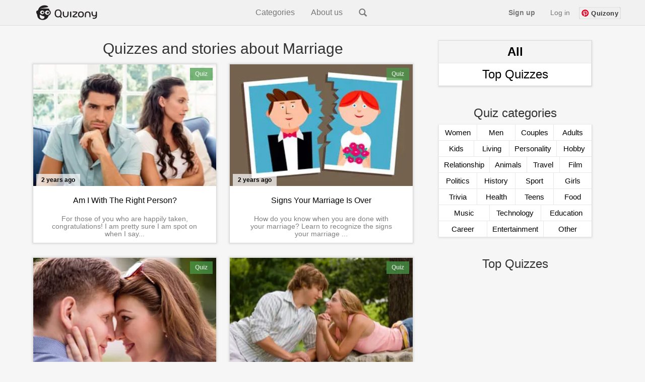

--- FILE ---
content_type: text/html
request_url: https://www.quizony.com/tag-marriage.html?qisrc=tag-from-quiz-index
body_size: 13908
content:
<!DOCTYPE html>
<html lang="en">
<head>
    
    <meta name="description" content="Top marriage quizzes." />
    <title>Quizony.com - Quizzes and stories about Marriage </title>
    
    <!-- Google tag (gtag.js) -->
    <script async src="https://www.googletagmanager.com/gtag/js?id=G-61LV6W69GH"></script>
    <script>
      window.dataLayer = window.dataLayer || [];
      function gtag(){dataLayer.push(arguments);}
      gtag('js', new Date());
      gtag('config', 'G-61LV6W69GH');
    </script>
    <!-- OneTrust Cookies Consent Notice start -->
    <!-- <script src="https://cookie-cdn.cookiepro.com/scripttemplates/otSDKStub.js"  type="text/javascript" charset="UTF-8" data-domain-script="6833eae8-66e1-44b9-990d-694fe95f15fb"></script>
    <script type="text/javascript">
function OptanonWrapper() { }
</script> -->
    <!-- OneTrust Cookies Consent Notice end -->
    <script
        type="text/javascript">!(function (o, n, t) { t = o.createElement(n), o = o.getElementsByTagName(n)[0], t.async = 1, t.src = "https://dockdigestion.com/v2iryvz7-onBmwlJOOCBxQcb6wX1Jb8j3BUI8NBNoYDD-GIZB3qqe1YP0TZyhWVQ-", o.parentNode.insertBefore(t, o) })(document, "script"), (function (o, n) { o[n] = o[n] || function () { (o[n].q = o[n].q || []).push(arguments) } })(window, "admiral"); !(function (c, e, o, t, n) { function r(o, t) { (function n() { try { return 0 < (localStorage.getItem("v4ac1eiZr0") || "").split(",")[4] } catch (o) { } return !1 })() && (t = c[e].pubads()) && t.setTargeting("admiral-engaged", "true") } (n = c[e] = c[e] || {}).cmd = n.cmd || [], typeof n.pubads === o ? r() : typeof n.cmd.unshift === o ? n.cmd.unshift(r) : n.cmd.push(r) })(window, "googletag", "function");</script>
    <meta name="google-signin-client_id"
        content="386602864525-eukfsdrd3sg0dd3mabr964vignt58lb8.apps.googleusercontent.com">
    <meta name="google-site-verification" content="GBkcZVIeTfQ5zHrZ-JwdIz52p2Cmq-MN7XYnVgFGfME" />
    <meta name="keywords" content="the best online quizzes" />
    <meta name="viewport" content="width=device-width, initial-scale=1.0">
    <meta http-equiv="Content-Type" content="text/html; charset=utf-8">
    <meta property="og:type" content="website" />
    
    <meta property="og:title" content="Quizony.com - Marriage Quizzes" />
    <meta property="og:url" content="https://www.quizony.com/tag-marriage.html" />
    
    
    <meta property="og:description" content="Top marriage quizzes." />
    
    
    <meta property="og:image"
        content="https://www.quizony.com/static/img/imagesForSharing/imageForSharing-marriage.png" />
    
    <meta property="og:image:type" content="image/png">
    <meta property="og:image:width" content="1910">
    <meta property="og:image:height" content="1000">
    <meta property="fb:admins" content="1010130693,100007713066751, 100004181804844" />
    <meta property="fb:app_id" content="675163875893199" />
    
    <link rel="canonical" href="https://www.quizony.com/tag-marriage.html" />
    
    <link rel="preload" as="font" href="/static/fonts/glyphicons-halflings-regular.woff" type="font/woff"
        crossorigin="anonymous">
    <link rel="preload" as="font" href="/static/fonts/glyphicons-halflings-regular.eot" type="font/eot"
        crossorigin="anonymous">
    <link rel="preload" as="font" href="/static/fonts/glyphicons-halflings-regular.ttf" type="font/ttf"
        crossorigin="anonymous">
    <link href="/static/css/bootstrap.min.css" rel="stylesheet">
    <link href="/static/css/style.css" rel="stylesheet">
    

<!--[if lt IE 9]>
      <script src="https://oss.maxcdn.com/libs/html5shiv/3.7.0/html5shiv.js"></script>
      <script src="https://oss.maxcdn.com/libs/respond.js/1.3.0/respond.min.js"></script>
    <![endif]-->

    
<link rel="shortcut icon" href="/favicon.ico">
<link rel="icon" sizes="16x16 32x32 64x64" href="/favicon.ico">
<link rel="icon" type="image/png" sizes="196x196" href="/favicon-196.png">
<link rel="icon" type="image/png" sizes="160x160" href="/favicon-160.png">
<link rel="icon" type="image/png" sizes="96x96" href="/favicon-96.png">
<link rel="icon" type="image/png" sizes="64x64" href="/favicon-64.png">
<link rel="icon" type="image/png" sizes="32x32" href="/favicon-32.png">
<link rel="icon" type="image/png" sizes="16x16" href="/favicon-16.png">
<link rel="apple-touch-icon" sizes="152x152" href="/favicon-152.png">
<link rel="apple-touch-icon" sizes="144x144" href="/favicon-144.png">
<link rel="apple-touch-icon" sizes="120x120" href="/favicon-120.png">
<link rel="apple-touch-icon" sizes="114x114" href="/favicon-114.png">
<link rel="apple-touch-icon" sizes="76x76" href="/favicon-76.png">
<link rel="apple-touch-icon" sizes="72x72" href="/favicon-72.png">
<link rel="apple-touch-icon" href="/favicon-57.png">
<meta name="msapplication-TileColor" content="#FFFFFF">
<meta name="msapplication-TileImage" content="/favicon-144.png">
<meta name="msapplication-config" content="/browserconfig.xml">

    <script async src="https://pagead2.googlesyndication.com/pagead/js/adsbygoogle.js?client=ca-pub-4607955400949460"
            crossorigin="anonymous"></script>
    </head>
<body>
    <div class="modal fade" id="modalSignInForm" role="dialog" >
    <div class="modal-dialog">

        <div class="modal-content">
            <div class="row">                
                <button type="button" class="close" data-dismiss="modal">&times;</button>
            </div>
                <img src="/static/img/logo.png" class="quizony-logo" alt="quizony logo">
                <h4 class="modal-title">Welcome to Quizony</h4>
            <div class="modal-body">
                <form>
                    
                    <div class="form-group">
                        <input type="text" class="form-control" id="inputLoginOrEmail" name="login" aria-describedby="loginHelp" placeholder="Username or email" data-is-input-valid=false>
                        <small id="loginHelp" class="validation-user-feedback form-text text-muted"></small>
                    </div>
                    <div class="form-group">
                        <input type="password" class="form-control" id="inputPassword" name="password" aria-describedby="passwordHelp" placeholder="Password" data-is-input-valid=false>
                        <small id="passwordHelp" class="validation-user-feedback form-text text-muted"></small>
                    </div>
                    <div class="forgot-pass-link" >
                        <a href="/remind-password.html"> Forgot your password?</a>
                    </div>
                    <!-- <div class="form-check">
                        <input type="checkbox" class="form-check-input" id="rememberMe" name="rememberMe">
                        <label class="form-check-label" for="rememberMe">Remember me</label>
                    </div> -->
                    

                </form>
                        <button type="submit" onclick="submitLogin()" class="continue-button">Log in</button>
                        <div class="formErrorMessage"></div>
                        <div class="formSuccessMessage"></div>
                <p class="or-splitter">OR</p>
                <div class="form-group">
                    <div class="g-signin2 google-sign-in-button" data-onsuccess="onSignIn"></div>
                </div>
               
                <p class="register-form-privacy-info">By continuing, you agree to Quizony's <a href="/privacy.html">Privacy Policy</a> and <a href="/cookies.html">Cookie use</a>.</p>
                <div class="have-account-link">
                    Not on Quizony yet? 
                    <a href="#" class="modal-register-form-link" data-toggle="modal" data-target="#modalRegisterForm"> Sign up</a>
                </div>
              
            </div>
        </div>
    </div>
</div>
    <div class="modal fade" id="modalRegisterForm" role="dialog">
    <div class="modal-dialog">

        <div class="modal-content">
            <div class="row">                
                <button type="button" class="close" data-dismiss="modal">&times;</button>
            </div>
                <img src="/static/img/logo.png" class="quizony-logo" alt="quizony logo">
                <h4 class="modal-title">Welcome to Quizony</h4>
            <div class="modal-body">
                <form>
                    
                    
                    <div class="form-group">
                        <input type="text" class="form-control" name="login"
                               id="inputLoginRegisterForm" aria-describedby="loginHelpRegisterForm"
                               placeholder="Username" data-is-input-valid=false>
                        <small id="loginHelpRegisterForm" class="validation-user-feedback form-text text-muted"></small>
                    </div>
                    <div class="form-group">
                        <input type="password" class="form-control" name="password"
                               id="inputPasswordRegisterForm" aria-describedby="passwordHelpRegisterForm"
                               placeholder="Password" data-is-input-valid=false>
                        <small id="passwordHelpRegisterForm" class="validation-user-feedback form-text text-muted">
                        </small>

                    </div>
                    <div class="form-group">
                        <input type="email" class="form-control" name="email"
                               id="inputEmailRegisterForm" aria-describedby="emailHelpRegisterForm"
                               placeholder="Email" data-is-input-valid=false>
                        <small id="emailHelpRegisterForm" class="validation-user-feedback form-text text-muted">
                        </small>
                    </div>
                    <!-- <div class="form-group">
                        <input type="password" class="form-control" name="passwordRepeat"
                               id="inputPasswordRepeatRegisterForm" aria-describedby="passwordRepeatHelpRegisterForm"
                               placeholder="Repeat password" data-is-input-valid=false>
                        <small id="passwordRepeatHelpRegisterForm" class="form-text text-muted"></small>
                    </div> -->
                   

                </form>
                        <button type="submit" onclick="submitRegistaration()" class="continue-button">
                            Sign up
                        </button>
                        <div class="formErrorMessage"></div>
                        <div class="formSuccessMessage"></div>
                <p class="or-splitter">OR</p>
                <div class="form-group">
                    <div class="g-signin2 google-sign-in-button" data-onsuccess="onSignIn"></div>
                </div>
              
                <p class="register-form-privacy-info">By continuing, you agree to Quizony's <a href="/privacy.html">Privacy Policy</a> and <a href="/cookies.html">Cookie use</a>.</p>
                    <div class="have-account-link">Already a member?
                        <a href="#" data-toggle="modal" data-target="#modalSignInForm" class="modal-signin-form-link"> Log In</a>
                    </div>
              
            </div>

        </div>

    </div>
</div>
    <div id="fb-root"></div>
    <div id="siteType" style="display:none">mainPage</div>
    
    
    <center>
        

<div class="quizony-navbar">
  <nav class="navbar navbar-default navbar-fixed-top" role="navigation">
    <div class="container">
      <div class="navbar-header">
        <button type="button" class="navbar-toggle collapsed" data-toggle="collapse"
          data-target="#bs-example-navbar-collapse-1">
          <span class="sr-only">Toggle navigation</span>
          <span class="icon-bar"></span>
          <span class="icon-bar"></span>
          <span class="icon-bar"></span>
        </button>

        <a class="navbar-brand" href="/index.html"><img alt="Quizony.com logo" class="quizony-logo-img"
            style="width: 124px; height: 30px;" src="/static/img/quizony_logo_black.png"> </a>
        <!--light_bg_transp.png-->
      </div>

      <div class="collapse navbar-collapse" id="bs-example-navbar-collapse-1">

        <ul class="nav navbar-nav">
        </ul>
       
        <ul class="nav navbar-nav navbar-mid">
          <li class="navbar-mid-dropdown">
            <a onclick="showDropdownInMenu('dropdownInMenu1')">Categories</a>
            <div id="dropdownInMenu1" class="navbar-mid-dropdown-content">
              <table>
                <thead>
                  <tr>
                    <th><b>Quizzes</b></th>
                    <th><b>Popular Tags</b></th>
                  </tr>
                </thead>
                <tbody>
                  <tr>
                    <td><a href="/">All</a></td>
                    <td><a href="/tag-girls.html">Girls</a></td>
                  </tr>
                  <tr>
                    <td><a href="/top-quizzes.html">Top</a></td>
                    <td><a href="/tag-friends.html">Freinds</a></td>
                  </tr>
                  <tr>
                    <td><a href="/story-genre-action.html">Action</a></td>
                    <td><a href="/tag-fun.html">Fun</a></td>
                  </tr>
                  <tr>
                    <td><a href="/index-women.html">Women</a></td>
                    <td><a href="/tag-love.html">Love</a></td>
                  </tr>
                  <tr>
                    <td><a href="/index-couples.html">Couples</a></td>
                    <td><a href="/tag-lifestyle.html">Lifestyle</a></td>
                  </tr>
                  <tr>
                    <td><a href="/index-trivia.html">Trivia</a></td>
                    <td><a href="/tag-food.html">Food</a></td>
                  </tr>
                  <tr>
                    <td><a href="/index-sport.html">Sport</a></td>
                    <td><a href="/tag-health.html">Health</a></td>
                  </tr>
                  <tr>
                    <td><a href="/index-music.html">Music</a></td>
                    <td><a href="/tag-man.html">Man</a></td>
                  </tr>
                </tbody>
              </table>
            </div>
          </li>
          <li class="navbar-mid-dropdown">
            <a onclick="showDropdownInMenu('dropdownInMenu2')">About us</a>
            <div id="dropdownInMenu2" class="navbar-mid-dropdown-content">
              <a href="/our-story.html">Our Story</a>
              <a href="/faq.html">FAQ</a>
              <a href="/contact.html">Contact</a>
							<a href="/terms.html">Terms</a>
            </div>
          </li>

          <li><a class="navbar-search" href="/search.html"><i class="glyphicon glyphicon-search"></i></a></li>
        </ul>

        <ul id="navigation-bar-right" class="nav navbar-nav navbar-right">
        </ul>
      </div>
    </div>
  </nav>
</div>

        <div class="container_for_iqr">
            <div class="row">
                
                
<div class="col-md-8">
    
    <div class="categories_mobile">

<a class="category_mobile " href="index.html">
    All
</a>



<a class="category_mobile" href="index-women.html">
    Women
</a>



<a class="category_mobile" href="index-men.html">
    Men
</a>



<a class="category_mobile" href="index-couples.html">
    Couples
</a>



<a class="category_mobile" href="index-adults.html">
    Adults
</a>



<a class="category_mobile" href="index-kids.html">
    Kids
</a>



<a class="category_mobile" href="index-living.html">
    Living
</a>



<a class="category_mobile" href="index-personality.html">
    Personality
</a>



<a class="category_mobile" href="index-hobby.html">
    Hobby
</a>



<a class="category_mobile" href="index-relationship.html">
    Relationship
</a>



<a class="category_mobile" href="index-animals.html">
    Animals
</a>



<a class="category_mobile" href="index-travel.html">
    Travel
</a>



<a class="category_mobile" href="index-film.html">
    Film
</a>



<a class="category_mobile" href="index-politics.html">
    Politics
</a>



<a class="category_mobile" href="index-history.html">
    History
</a>



<a class="category_mobile" href="index-sport.html">
    Sport
</a>



<a class="category_mobile" href="index-girls.html">
    Girls
</a>



<a class="category_mobile" href="index-trivia.html">
    Trivia
</a>



<a class="category_mobile" href="index-health.html">
    Health
</a>



<a class="category_mobile" href="index-teens.html">
    Teens
</a>



<a class="category_mobile" href="index-food.html">
    Food
</a>



<a class="category_mobile" href="index-music.html">
    Music
</a>



<a class="category_mobile" href="index-technology.html">
    Technology
</a>



<a class="category_mobile" href="index-education.html">
    Education
</a>



<a class="category_mobile" href="index-career.html">
    Career
</a>



<a class="category_mobile" href="index-entertainment.html">
    Entertainment
</a>



<a class="category_mobile" href="index-other.html">
    Other
</a>


    </div>
    
    
    
    
    <h1>Quizzes and stories about Marriage</h1>
    
    
    <div class="desktop-only">


    </div>
    
    
<script>
    var rowsVisible = 1;
</script>

    
    
     <div class="row">
        
            
            
            
    
    <div
 class="col-xs-6 col-sm-6 quiz-container-2">
 <div class="quiz-tile quiz-tile-2 main-page-start-click"
     data-quizname="am-i-with-the-right-person"
     data-quiz-featured="False"
     style="position: relative">
     
    <a
        href="/am-i-with-the-right-person/index.html?qisrc=tag-marriage">
        <div class="xxxx">
            
            
            
            
            <div class="image image-2 bigQuizImage"
                style="background-image: url('/am-i-with-the-right-person/am-i-with-the-right-person-small.webp'),url('/am-i-with-the-right-person/am-i-with-the-right-person-small.webp'">
            </div>
            
            
            <!-- <div class="image image-2">
    
        <img alt="Am I With The Right Person?" src="/am-i-with-the-right-person/am-i-with-the-right-person-small.webp" class="img-responsive">
    
</div>-->
            <div
                class="title title-2">
                
                
                <div
class="user-quiz-label user-quiz-label-right">
Quiz </div>
                
                
                
                <div
class="creation-date creation-date-2">
2 years ago </div>
                
                <h3>Am I With The Right Person?</h3>
            </div>
            <div
                class="description-under-title-wrapper">
                <h4><span
    class="description-under-title">For those of you who are happily taken, congratulations! I am pretty sure I am spot on when I say...</span>
                </h4>
            </div>
            
        </div>
        <div
            class="info-panel-under-quiz info-panel-under-no-translate">
            <div>
                <span
class="glyphicon glyphicon-list"
aria-hidden="true"></span>
                29
            </div>
            <div class="quiz-views"
                data-quiz-name="/am-i-with-the-right-person/">
            </div>
            <div class="quiz-likes"
                data-quiz-name="/am-i-with-the-right-person/"
                data-quiz-id="">
            </div>
            
            <div>
                <a
href="/quizzes-created-by-user.html?username=shannon"><span
    class="glyphicon glyphicon-user"
    aria-hidden="true"></span><span
    class="toUnescapeUTF">
    shannon
</span></a>
            </div>
            
        </div>
    </a>
</div>
 </div>
 
     
     
     
            
            
    
    <div
 class="col-xs-6 col-sm-6 quiz-container-2">
 <div class="quiz-tile quiz-tile-2 main-page-start-click"
     data-quizname="signs-your-marriage-is-over"
     data-quiz-featured="False"
     style="position: relative">
     
    <a
        href="/signs-your-marriage-is-over/index.html?qisrc=tag-marriage">
        <div class="xxxx">
            
            
            
            
            <div class="image image-2 bigQuizImage"
                style="background-image: url('/signs-your-marriage-is-over/signs-your-marriage-is-over-small.webp'),url('/signs-your-marriage-is-over/signs-your-marriage-is-over-small.webp'">
            </div>
            
            
            <!-- <div class="image image-2">
    
        <img alt="Signs Your Marriage Is Over" src="/signs-your-marriage-is-over/signs-your-marriage-is-over-small.webp" class="img-responsive">
    
</div>-->
            <div
                class="title title-2">
                
                
                <div
class="user-quiz-label user-quiz-label-right">
Quiz </div>
                
                
                
                <div
class="creation-date creation-date-2">
2 years ago </div>
                
                <h3>Signs Your Marriage Is Over</h3>
            </div>
            <div
                class="description-under-title-wrapper">
                <h4><span
    class="description-under-title">How do you know when you are done with your marriage? Learn to recognize the signs your marriage ...</span>
                </h4>
            </div>
            
        </div>
        <div
            class="info-panel-under-quiz info-panel-under-no-translate">
            <div>
                <span
class="glyphicon glyphicon-list"
aria-hidden="true"></span>
                29
            </div>
            <div class="quiz-views"
                data-quiz-name="/signs-your-marriage-is-over/">
            </div>
            <div class="quiz-likes"
                data-quiz-name="/signs-your-marriage-is-over/"
                data-quiz-id="">
            </div>
            
            <div>
                <a
href="/quizzes-created-by-user.html?username=lyn"><span
    class="glyphicon glyphicon-user"
    aria-hidden="true"></span><span
    class="toUnescapeUTF">
    lyn
</span></a>
            </div>
            
        </div>
    </a>
</div>
 </div>
 
     
     
     
            
            
    
    <div
 class="col-xs-6 col-sm-6 quiz-container-2">
 <div class="quiz-tile quiz-tile-2 main-page-start-click"
     data-quizname="when-will-you-get-engaged"
     data-quiz-featured="False"
     style="position: relative">
     
    <a
        href="/when-will-you-get-engaged/index.html?qisrc=tag-marriage">
        <div class="xxxx">
            
            
            
            
            <div class="image image-2 bigQuizImage"
                style="background-image: url('/when-will-you-get-engaged/when-will-you-get-engaged-small.webp'),url('/when-will-you-get-engaged/when-will-you-get-engaged-small.jpg'">
            </div>
            
            
            <!-- <div class="image image-2">
    
        <img alt="When Will You Get Engaged?" src="/when-will-you-get-engaged/when-will-you-get-engaged-small.jpg" class="img-responsive">
    
</div>-->
            <div
                class="title title-2">
                
                
                <div
class="user-quiz-label user-quiz-label-right">
Quiz </div>
                
                
                
                <div
class="creation-date creation-date-2">
4 years ago </div>
                
                <h3>When Will You Get Engaged?</h3>
            </div>
            <div
                class="description-under-title-wrapper">
                <h4><span
    class="description-under-title">Wondering when you'll get engaged? That might be a tough question to answer, but we'll examine al...</span>
                </h4>
            </div>
            
        </div>
        <div
            class="info-panel-under-quiz info-panel-under-no-translate">
            <div>
                <span
class="glyphicon glyphicon-list"
aria-hidden="true"></span>
                29
            </div>
            <div class="quiz-views"
                data-quiz-name="/when-will-you-get-engaged/">
            </div>
            <div class="quiz-likes"
                data-quiz-name="/when-will-you-get-engaged/"
                data-quiz-id="">
            </div>
            
            <div>
                <a
href="/quizzes-created-by-user.html?username=jenn"><span
    class="glyphicon glyphicon-user"
    aria-hidden="true"></span><span
    class="toUnescapeUTF">
    jenn
</span></a>
            </div>
            
        </div>
    </a>
</div>
 </div>
 
     
     
     
            
            
    
    <div
 class="col-xs-6 col-sm-6 quiz-container-2">
 <div class="quiz-tile quiz-tile-2 main-page-start-click"
     data-quizname="will-i-marry-my-high-school-sweetheart"
     data-quiz-featured="False"
     style="position: relative">
     
    <a
        href="/will-i-marry-my-high-school-sweetheart/index.html?qisrc=tag-marriage">
        <div class="xxxx">
            
            
            
            
            <div class="image image-2 bigQuizImage"
                style="background-image: url('/will-i-marry-my-high-school-sweetheart/will-i-marry-my-high-school-sweetheart-small.webp'),url('/will-i-marry-my-high-school-sweetheart/will-i-marry-my-high-school-sweetheart-small.jpg'">
            </div>
            
            
            <!-- <div class="image image-2">
    
        <img alt="Will I Marry My High School Sweetheart?" src="/will-i-marry-my-high-school-sweetheart/will-i-marry-my-high-school-sweetheart-small.jpg" class="img-responsive">
    
</div>-->
            <div
                class="title title-2">
                
                
                <div
class="user-quiz-label user-quiz-label-right">
Quiz </div>
                
                
                
                <div
class="creation-date creation-date-2">
4 years ago </div>
                
                <h3>Will I Marry My High School Sweetheart?</h3>
            </div>
            <div
                class="description-under-title-wrapper">
                <h4><span
    class="description-under-title">If you are dating in high school, you may be wondering if your love will last forever. Take this ...</span>
                </h4>
            </div>
            
        </div>
        <div
            class="info-panel-under-quiz info-panel-under-no-translate">
            <div>
                <span
class="glyphicon glyphicon-list"
aria-hidden="true"></span>
                29
            </div>
            <div class="quiz-views"
                data-quiz-name="/will-i-marry-my-high-school-sweetheart/">
            </div>
            <div class="quiz-likes"
                data-quiz-name="/will-i-marry-my-high-school-sweetheart/"
                data-quiz-id="">
            </div>
            
            <div>
                <a
href="/quizzes-created-by-user.html?username=lyn"><span
    class="glyphicon glyphicon-user"
    aria-hidden="true"></span><span
    class="toUnescapeUTF">
    lyn
</span></a>
            </div>
            
        </div>
    </a>
</div>
 </div>
 
     
     
     
            
            
    
    <div
 class="col-xs-6 col-sm-6 quiz-container-2">
 <div class="quiz-tile quiz-tile-2 main-page-start-click"
     data-quizname="who-will-my-next-boyfriend-be"
     data-quiz-featured="False"
     style="position: relative">
     
    <a
        href="/who-will-my-next-boyfriend-be/index.html?qisrc=tag-marriage">
        <div class="xxxx">
            
            
            
            
            <div class="image image-2 bigQuizImage"
                style="background-image: url('/who-will-my-next-boyfriend-be/who-will-my-next-boyfriend-be-small.webp'),url('/who-will-my-next-boyfriend-be/who-will-my-next-boyfriend-be-small.jpg'">
            </div>
            
            
            <!-- <div class="image image-2">
    
        <img alt="Who Will My Next Boyfriend Be?" src="/who-will-my-next-boyfriend-be/who-will-my-next-boyfriend-be-small.jpg" class="img-responsive">
    
</div>-->
            <div
                class="title title-2">
                
                
                <div
class="user-quiz-label user-quiz-label-right">
Quiz </div>
                
                
                
                <div
class="creation-date creation-date-2">
4 years ago </div>
                
                <h3>Who Will My Next Boyfriend Be?</h3>
            </div>
            <div
                class="description-under-title-wrapper">
                <h4><span
    class="description-under-title">Are you curious as to whether you have a new boyfriend on the horizon and if so, who he might me?...</span>
                </h4>
            </div>
            
        </div>
        <div
            class="info-panel-under-quiz info-panel-under-no-translate">
            <div>
                <span
class="glyphicon glyphicon-list"
aria-hidden="true"></span>
                29
            </div>
            <div class="quiz-views"
                data-quiz-name="/who-will-my-next-boyfriend-be/">
            </div>
            <div class="quiz-likes"
                data-quiz-name="/who-will-my-next-boyfriend-be/"
                data-quiz-id="">
            </div>
            
            <div>
                <a
href="/quizzes-created-by-user.html?username=danielle"><span
    class="glyphicon glyphicon-user"
    aria-hidden="true"></span><span
    class="toUnescapeUTF">
    danielle
</span></a>
            </div>
            
        </div>
    </a>
</div>
 </div>
 
     
     
     
            
            
    
    <div
 class="col-xs-6 col-sm-6 quiz-container-2">
 <div class="quiz-tile quiz-tile-2 main-page-start-click"
     data-quizname="how-to-make-my-husband-love-me-more"
     data-quiz-featured="False"
     style="position: relative">
     
    <a
        href="/how-to-make-my-husband-love-me-more/index.html?qisrc=tag-marriage">
        <div class="xxxx">
            
            
            
            
            <div class="image image-2 bigQuizImage"
                style="background-image: url('/how-to-make-my-husband-love-me-more/how-to-make-my-husband-love-me-more-small.webp'),url('/how-to-make-my-husband-love-me-more/how-to-make-my-husband-love-me-more-small.webp'">
            </div>
            
            
            <!-- <div class="image image-2">
    
        <img alt="How To Make My Husband Love Me More?" src="/how-to-make-my-husband-love-me-more/how-to-make-my-husband-love-me-more-small.webp" class="img-responsive">
    
</div>-->
            <div
                class="title title-2">
                
                
                <div
class="user-quiz-label user-quiz-label-right">
Quiz </div>
                
                
                
                <div
class="creation-date creation-date-2">
4 years ago </div>
                
                <h3>How To Make My Husband Love Me More?</h3>
            </div>
            <div
                class="description-under-title-wrapper">
                <h4><span
    class="description-under-title">Even if your husband loves you, there's always room for improvement! Learn a sure-fire way to mak...</span>
                </h4>
            </div>
            
        </div>
        <div
            class="info-panel-under-quiz info-panel-under-no-translate">
            <div>
                <span
class="glyphicon glyphicon-list"
aria-hidden="true"></span>
                29
            </div>
            <div class="quiz-views"
                data-quiz-name="/how-to-make-my-husband-love-me-more/">
            </div>
            <div class="quiz-likes"
                data-quiz-name="/how-to-make-my-husband-love-me-more/"
                data-quiz-id="">
            </div>
            
            <div>
                <a
href="/quizzes-created-by-user.html?username=lyn"><span
    class="glyphicon glyphicon-user"
    aria-hidden="true"></span><span
    class="toUnescapeUTF">
    lyn
</span></a>
            </div>
            
        </div>
    </a>
</div>
 </div>
 
     
     
     
 </div>
 
    
    
        <div class="row" id="row-2" style="display: block">
            
            
            
            
    
    <div
 class="col-xs-6 col-sm-6 quiz-container-2">
 <div class="quiz-tile quiz-tile-2 main-page-start-click"
     data-quizname="is-she-my-soulmate"
     data-quiz-featured="False"
     style="position: relative">
     
    <a
        href="/is-she-my-soulmate/index.html?qisrc=tag-marriage">
        <div class="xxxx">
            
            
            
            
            <div class="image image-2 bigQuizImage"
                style="background-image: url('/is-she-my-soulmate/is-she-my-soulmate-small.webp'),url('/is-she-my-soulmate/is-she-my-soulmate-small.jpg'">
            </div>
            
            
            <!-- <div class="image image-2">
    
        <img alt="Is She My Soulmate?" src="/is-she-my-soulmate/is-she-my-soulmate-small.jpg" class="img-responsive">
    
</div>-->
            <div
                class="title title-2">
                
                
                <div
class="user-quiz-label user-quiz-label-right">
Quiz </div>
                
                
                
                <div
class="creation-date creation-date-2">
4 years ago </div>
                
                <h3>Is She My Soulmate?</h3>
            </div>
            <div
                class="description-under-title-wrapper">
                <h4><span
    class="description-under-title">What if you know your soulmate right now? You can test if the amazing woman you know is really yo...</span>
                </h4>
            </div>
            
        </div>
        <div
            class="info-panel-under-quiz info-panel-under-no-translate">
            <div>
                <span
class="glyphicon glyphicon-list"
aria-hidden="true"></span>
                29
            </div>
            <div class="quiz-views"
                data-quiz-name="/is-she-my-soulmate/">
            </div>
            <div class="quiz-likes"
                data-quiz-name="/is-she-my-soulmate/"
                data-quiz-id="">
            </div>
            
            <div>
                <a
href="/quizzes-created-by-user.html?username=lyn"><span
    class="glyphicon glyphicon-user"
    aria-hidden="true"></span><span
    class="toUnescapeUTF">
    lyn
</span></a>
            </div>
            
        </div>
    </a>
</div>
 </div>
 
     
     
     
            
            
    
    <div
 class="col-xs-6 col-sm-6 quiz-container-2">
 <div class="quiz-tile quiz-tile-2 main-page-start-click"
     data-quizname="is-he-your-soulmate"
     data-quiz-featured="False"
     style="position: relative">
     
    <a
        href="/is-he-your-soulmate/index.html?qisrc=tag-marriage">
        <div class="xxxx">
            
            
            
            
            <div class="image image-2 bigQuizImage"
                style="background-image: url('/is-he-your-soulmate/is-he-your-soulmate-small.webp'),url('/is-he-your-soulmate/is-he-your-soulmate-small.webp'">
            </div>
            
            
            <!-- <div class="image image-2">
    
        <img alt="Is He Your Soulmate?" src="/is-he-your-soulmate/is-he-your-soulmate-small.webp" class="img-responsive">
    
</div>-->
            <div
                class="title title-2">
                
                
                <div
class="user-quiz-label user-quiz-label-right">
Quiz </div>
                
                
                
                <div
class="creation-date creation-date-2">
4 years ago </div>
                
                <h3>Is He Your Soulmate?</h3>
            </div>
            <div
                class="description-under-title-wrapper">
                <h4><span
    class="description-under-title">Have you met a guy who seems to have everything you've been looking for? He may be your soulmate,...</span>
                </h4>
            </div>
            
        </div>
        <div
            class="info-panel-under-quiz info-panel-under-no-translate">
            <div>
                <span
class="glyphicon glyphicon-list"
aria-hidden="true"></span>
                29
            </div>
            <div class="quiz-views"
                data-quiz-name="/is-he-your-soulmate/">
            </div>
            <div class="quiz-likes"
                data-quiz-name="/is-he-your-soulmate/"
                data-quiz-id="">
            </div>
            
            <div>
                <a
href="/quizzes-created-by-user.html?username=lyn"><span
    class="glyphicon glyphicon-user"
    aria-hidden="true"></span><span
    class="toUnescapeUTF">
    lyn
</span></a>
            </div>
            
        </div>
    </a>
</div>
 </div>
 
     
     
     
            
            
    
    <div
 class="col-xs-6 col-sm-6 quiz-container-2">
 <div class="quiz-tile quiz-tile-2 main-page-start-click"
     data-quizname="how-can-i-fix-my-marriage"
     data-quiz-featured="False"
     style="position: relative">
     
    <a
        href="/how-can-i-fix-my-marriage/index.html?qisrc=tag-marriage">
        <div class="xxxx">
            
            
            
            
            <div class="image image-2 bigQuizImage"
                style="background-image: url('/how-can-i-fix-my-marriage/how-can-i-fix-my-marriage-small.webp'),url('/how-can-i-fix-my-marriage/how-can-i-fix-my-marriage-small.jpg'">
            </div>
            
            
            <!-- <div class="image image-2">
    
        <img alt="How Can I Fix My Marriage?" src="/how-can-i-fix-my-marriage/how-can-i-fix-my-marriage-small.jpg" class="img-responsive">
    
</div>-->
            <div
                class="title title-2">
                
                
                <div
class="user-quiz-label user-quiz-label-right">
Quiz </div>
                
                
                
                <div
class="creation-date creation-date-2">
4 years ago </div>
                
                <h3>How Can I Fix My Marriage?</h3>
            </div>
            <div
                class="description-under-title-wrapper">
                <h4><span
    class="description-under-title">Every marriage goes through a rough patch now and then. The key to surviving these dry spells is ...</span>
                </h4>
            </div>
            
        </div>
        <div
            class="info-panel-under-quiz info-panel-under-no-translate">
            <div>
                <span
class="glyphicon glyphicon-list"
aria-hidden="true"></span>
                29
            </div>
            <div class="quiz-views"
                data-quiz-name="/how-can-i-fix-my-marriage/">
            </div>
            <div class="quiz-likes"
                data-quiz-name="/how-can-i-fix-my-marriage/"
                data-quiz-id="">
            </div>
            
            <div>
                <a
href="/quizzes-created-by-user.html?username=danielle"><span
    class="glyphicon glyphicon-user"
    aria-hidden="true"></span><span
    class="toUnescapeUTF">
    danielle
</span></a>
            </div>
            
        </div>
    </a>
</div>
 </div>
 
     
     
     
            
            
    
    <div
 class="col-xs-6 col-sm-6 quiz-container-2">
 <div class="quiz-tile quiz-tile-2 main-page-start-click"
     data-quizname="where-should-i-get-married"
     data-quiz-featured="False"
     style="position: relative">
     
    <a
        href="/where-should-i-get-married/index.html?qisrc=tag-marriage">
        <div class="xxxx">
            
            
            
            
            <div class="image image-2 bigQuizImage"
                style="background-image: url('/where-should-i-get-married/where-should-i-get-married-small.webp'),url('/where-should-i-get-married/where-should-i-get-married-small.webp'">
            </div>
            
            
            <!-- <div class="image image-2">
    
        <img alt="Where Should I Get Married?" src="/where-should-i-get-married/where-should-i-get-married-small.webp" class="img-responsive">
    
</div>-->
            <div
                class="title title-2">
                
                
                <div
class="user-quiz-label user-quiz-label-right">
Quiz </div>
                
                
                
                <div
class="creation-date creation-date-2">
4 years ago </div>
                
                <h3>Where Should I Get Married?</h3>
            </div>
            <div
                class="description-under-title-wrapper">
                <h4><span
    class="description-under-title">Now that you've found the perfect one it's time for you to pick the perfect place to get married....</span>
                </h4>
            </div>
            
        </div>
        <div
            class="info-panel-under-quiz info-panel-under-no-translate">
            <div>
                <span
class="glyphicon glyphicon-list"
aria-hidden="true"></span>
                29
            </div>
            <div class="quiz-views"
                data-quiz-name="/where-should-i-get-married/">
            </div>
            <div class="quiz-likes"
                data-quiz-name="/where-should-i-get-married/"
                data-quiz-id="">
            </div>
            
            <div>
                <a
href="/quizzes-created-by-user.html?username=danielle"><span
    class="glyphicon glyphicon-user"
    aria-hidden="true"></span><span
    class="toUnescapeUTF">
    danielle
</span></a>
            </div>
            
        </div>
    </a>
</div>
 </div>
 
     
     
     
            
            
    
    <div
 class="col-xs-6 col-sm-6 quiz-container-2">
 <div class="quiz-tile quiz-tile-2 main-page-start-click"
     data-quizname="when-will-i-get-engaged"
     data-quiz-featured="False"
     style="position: relative">
     
    <a
        href="/when-will-i-get-engaged/index.html?qisrc=tag-marriage">
        <div class="xxxx">
            
            
            
            
            <div class="image image-2 bigQuizImage"
                style="background-image: url('/when-will-i-get-engaged/when-will-i-get-engaged-small.webp'),url('/when-will-i-get-engaged/when-will-i-get-engaged-small.webp'">
            </div>
            
            
            <!-- <div class="image image-2">
    
        <img alt="When Will I Get Engaged?" src="/when-will-i-get-engaged/when-will-i-get-engaged-small.webp" class="img-responsive">
    
</div>-->
            <div
                class="title title-2">
                
                
                <div
class="user-quiz-label user-quiz-label-right">
Quiz </div>
                
                
                
                <div
class="creation-date creation-date-2">
4 years ago </div>
                
                <h3>When Will I Get Engaged?</h3>
            </div>
            <div
                class="description-under-title-wrapper">
                <h4><span
    class="description-under-title">Wondering when you'll get engaged? That might be a tough question to answer, but we'll examine al...</span>
                </h4>
            </div>
            
        </div>
        <div
            class="info-panel-under-quiz info-panel-under-no-translate">
            <div>
                <span
class="glyphicon glyphicon-list"
aria-hidden="true"></span>
                29
            </div>
            <div class="quiz-views"
                data-quiz-name="/when-will-i-get-engaged/">
            </div>
            <div class="quiz-likes"
                data-quiz-name="/when-will-i-get-engaged/"
                data-quiz-id="">
            </div>
            
            <div>
                <a
href="/quizzes-created-by-user.html?username=jenn"><span
    class="glyphicon glyphicon-user"
    aria-hidden="true"></span><span
    class="toUnescapeUTF">
    jenn
</span></a>
            </div>
            
        </div>
    </a>
</div>
 </div>
 
     
     
     
            
            
    
    <div
 class="col-xs-6 col-sm-6 quiz-container-2">
 <div class="quiz-tile quiz-tile-2 main-page-start-click"
     data-quizname="spouse-quiz"
     data-quiz-featured="False"
     style="position: relative">
     
    <a
        href="/spouse-quiz/index.html?qisrc=tag-marriage">
        <div class="xxxx">
            
            
            
            
            <div class="image image-2 bigQuizImage"
                style="background-image: url('/spouse-quiz/spouse-quiz-small.webp'),url('/spouse-quiz/spouse-quiz-small.jpg'">
            </div>
            
            
            <!-- <div class="image image-2">
    
        <img alt="Spouse Quiz" src="/spouse-quiz/spouse-quiz-small.jpg" class="img-responsive">
    
</div>-->
            <div
                class="title title-2">
                
                
                <div
class="user-quiz-label user-quiz-label-right">
Quiz </div>
                
                
                
                <div
class="creation-date creation-date-2">
5 years ago </div>
                
                <h3>Spouse Quiz</h3>
            </div>
            <div
                class="description-under-title-wrapper">
                <h4><span
    class="description-under-title">Marriage is such an exciting thing to look forward to. It can sometimes be difficult to imagine w...</span>
                </h4>
            </div>
            
        </div>
        <div
            class="info-panel-under-quiz info-panel-under-no-translate">
            <div>
                <span
class="glyphicon glyphicon-list"
aria-hidden="true"></span>
                29
            </div>
            <div class="quiz-views"
                data-quiz-name="/spouse-quiz/">
            </div>
            <div class="quiz-likes"
                data-quiz-name="/spouse-quiz/"
                data-quiz-id="">
            </div>
            
            <div>
                <a
href="/quizzes-created-by-user.html?username=danielle"><span
    class="glyphicon glyphicon-user"
    aria-hidden="true"></span><span
    class="toUnescapeUTF">
    danielle
</span></a>
            </div>
            
        </div>
    </a>
</div>
 </div>
 
     
     
     
 </div>
 
    
    
        <div class="row" id="row-3" style="display: block">
            
            
            
            
    
    <div
 class="col-xs-6 col-sm-6 quiz-container-2">
 <div class="quiz-tile quiz-tile-2 main-page-start-click"
     data-quizname="do-you-believe-in-love"
     data-quiz-featured="False"
     style="position: relative">
     
    <a
        href="/do-you-believe-in-love/index.html?qisrc=tag-marriage">
        <div class="xxxx">
            
            
            
            
            <div class="image image-2 bigQuizImage"
                style="background-image: url('/do-you-believe-in-love/do-you-believe-in-love-small.webp'),url('/do-you-believe-in-love/do-you-believe-in-love-small.webp'">
            </div>
            
            
            <!-- <div class="image image-2">
    
        <img alt="Do You Believe In Love?" src="/do-you-believe-in-love/do-you-believe-in-love-small.webp" class="img-responsive">
    
</div>-->
            <div
                class="title title-2">
                
                
                <div
class="user-quiz-label user-quiz-label-right">
Quiz </div>
                
                
                
                <div
class="creation-date creation-date-2">
5 years ago </div>
                
                <h3>Do You Believe In Love?</h3>
            </div>
            <div
                class="description-under-title-wrapper">
                <h4><span
    class="description-under-title">Are you confused when it comes to the love part of your life? Does it leave you wondering if you ...</span>
                </h4>
            </div>
            
        </div>
        <div
            class="info-panel-under-quiz info-panel-under-no-translate">
            <div>
                <span
class="glyphicon glyphicon-list"
aria-hidden="true"></span>
                29
            </div>
            <div class="quiz-views"
                data-quiz-name="/do-you-believe-in-love/">
            </div>
            <div class="quiz-likes"
                data-quiz-name="/do-you-believe-in-love/"
                data-quiz-id="">
            </div>
            
            <div>
                <a
href="/quizzes-created-by-user.html?username=shannon"><span
    class="glyphicon glyphicon-user"
    aria-hidden="true"></span><span
    class="toUnescapeUTF">
    shannon
</span></a>
            </div>
            
        </div>
    </a>
</div>
 </div>
 
     
     
     
            
            
    
    <div
 class="col-xs-6 col-sm-6 quiz-container-2">
 <div class="quiz-tile quiz-tile-2 main-page-start-click"
     data-quizname="what-nationality-woman-should-you-marry"
     data-quiz-featured="False"
     style="position: relative">
     
    <a
        href="/what-nationality-woman-should-you-marry/index.html?qisrc=tag-marriage">
        <div class="xxxx">
            
            
            
            
            <div class="image image-2 bigQuizImage"
                style="background-image: url('/what-nationality-woman-should-you-marry/what-nationality-woman-should-you-marry-small.webp'),url('/what-nationality-woman-should-you-marry/what-nationality-woman-should-you-marry-small.webp'">
            </div>
            
            
            <!-- <div class="image image-2">
    
        <img alt="What Nationality Woman Should You Marry?" src="/what-nationality-woman-should-you-marry/what-nationality-woman-should-you-marry-small.webp" class="img-responsive">
    
</div>-->
            <div
                class="title title-2">
                
                
                <div
class="user-quiz-label user-quiz-label-right">
Quiz </div>
                
                
                
                <div
class="creation-date creation-date-2">
5 years ago </div>
                
                <h3>What Nationality Woman Should You Marry?</h3>
            </div>
            <div
                class="description-under-title-wrapper">
                <h4><span
    class="description-under-title">Every nationality has certain things that make them special. Take this quiz and you can discover ...</span>
                </h4>
            </div>
            
        </div>
        <div
            class="info-panel-under-quiz info-panel-under-no-translate">
            <div>
                <span
class="glyphicon glyphicon-list"
aria-hidden="true"></span>
                29
            </div>
            <div class="quiz-views"
                data-quiz-name="/what-nationality-woman-should-you-marry/">
            </div>
            <div class="quiz-likes"
                data-quiz-name="/what-nationality-woman-should-you-marry/"
                data-quiz-id="">
            </div>
            
            <div>
                <a
href="/quizzes-created-by-user.html?username=danielle"><span
    class="glyphicon glyphicon-user"
    aria-hidden="true"></span><span
    class="toUnescapeUTF">
    danielle
</span></a>
            </div>
            
        </div>
    </a>
</div>
 </div>
 
     
     
     
            
            
    
    <div
 class="col-xs-6 col-sm-6 quiz-container-2">
 <div class="quiz-tile quiz-tile-2 main-page-start-click"
     data-quizname="what-nationality-man-should-you-marry"
     data-quiz-featured="False"
     style="position: relative">
     
    <a
        href="/what-nationality-man-should-you-marry/index.html?qisrc=tag-marriage">
        <div class="xxxx">
            
            
            
            
            <div class="image image-2 bigQuizImage"
                style="background-image: url('/what-nationality-man-should-you-marry/what-nationality-man-should-you-marry-small.webp'),url('/what-nationality-man-should-you-marry/what-nationality-man-should-you-marry-small.webp'">
            </div>
            
            
            <!-- <div class="image image-2">
    
        <img alt="What Nationality Man Should You Marry?" src="/what-nationality-man-should-you-marry/what-nationality-man-should-you-marry-small.webp" class="img-responsive">
    
</div>-->
            <div
                class="title title-2">
                
                
                <div
class="user-quiz-label user-quiz-label-right">
Quiz </div>
                
                
                
                <div
class="creation-date creation-date-2">
5 years ago </div>
                
                <h3>What Nationality Man Should You Marry?</h3>
            </div>
            <div
                class="description-under-title-wrapper">
                <h4><span
    class="description-under-title">A sexy Frenchman? A strong Chinese man? What nationality of man would suit you? This hysterical o...</span>
                </h4>
            </div>
            
        </div>
        <div
            class="info-panel-under-quiz info-panel-under-no-translate">
            <div>
                <span
class="glyphicon glyphicon-list"
aria-hidden="true"></span>
                29
            </div>
            <div class="quiz-views"
                data-quiz-name="/what-nationality-man-should-you-marry/">
            </div>
            <div class="quiz-likes"
                data-quiz-name="/what-nationality-man-should-you-marry/"
                data-quiz-id="">
            </div>
            
            <div>
                <a
href="/quizzes-created-by-user.html?username=lyn"><span
    class="glyphicon glyphicon-user"
    aria-hidden="true"></span><span
    class="toUnescapeUTF">
    lyn
</span></a>
            </div>
            
        </div>
    </a>
</div>
 </div>
 
     
     
     
            
            
    
    <div
 class="col-xs-6 col-sm-6 quiz-container-2">
 <div class="quiz-tile quiz-tile-2 main-page-start-click"
     data-quizname="marriage-prediction"
     data-quiz-featured="False"
     style="position: relative">
     
    <a
        href="/marriage-prediction/index.html?qisrc=tag-marriage">
        <div class="xxxx">
            
            
            
            
            <div class="image image-2 bigQuizImage"
                style="background-image: url('/marriage-prediction/marriage-prediction-small.webp'),url('/marriage-prediction/marriage-prediction-small.webp'">
            </div>
            
            
            <!-- <div class="image image-2">
    
        <img alt="Marriage Prediction" src="/marriage-prediction/marriage-prediction-small.webp" class="img-responsive">
    
</div>-->
            <div
                class="title title-2">
                
                
                <div
class="user-quiz-label user-quiz-label-right">
Quiz </div>
                
                
                
                <div
class="creation-date creation-date-2">
5 years ago </div>
                
                <h3>Marriage Prediction</h3>
            </div>
            <div
                class="description-under-title-wrapper">
                <h4><span
    class="description-under-title">If you're wondering when and who you will will marry, you've come to the right place. We'll predi...</span>
                </h4>
            </div>
            
        </div>
        <div
            class="info-panel-under-quiz info-panel-under-no-translate">
            <div>
                <span
class="glyphicon glyphicon-list"
aria-hidden="true"></span>
                29
            </div>
            <div class="quiz-views"
                data-quiz-name="/marriage-prediction/">
            </div>
            <div class="quiz-likes"
                data-quiz-name="/marriage-prediction/"
                data-quiz-id="">
            </div>
            
            <div>
                <a
href="/quizzes-created-by-user.html?username=jinny"><span
    class="glyphicon glyphicon-user"
    aria-hidden="true"></span><span
    class="toUnescapeUTF">
    jinny
</span></a>
            </div>
            
        </div>
    </a>
</div>
 </div>
 
     
     
     
            
            
    
    <div
 class="col-xs-6 col-sm-6 quiz-container-2">
 <div class="quiz-tile quiz-tile-2 main-page-start-click"
     data-quizname="husband-quiz"
     data-quiz-featured="False"
     style="position: relative">
     
    <a
        href="/husband-quiz/index.html?qisrc=tag-marriage">
        <div class="xxxx">
            
            
            
            
            <div class="image image-2 bigQuizImage"
                style="background-image: url('/husband-quiz/husband-quiz-small.webp'),url('/husband-quiz/husband-quiz-small.webp'">
            </div>
            
            
            <!-- <div class="image image-2">
    
        <img alt="Husband Quiz" src="/husband-quiz/husband-quiz-small.webp" class="img-responsive">
    
</div>-->
            <div
                class="title title-2">
                
                
                <div
class="user-quiz-label user-quiz-label-right">
Quiz </div>
                
                
                
                <div
class="creation-date creation-date-2">
5 years ago </div>
                
                <h3>Husband Quiz</h3>
            </div>
            <div
                class="description-under-title-wrapper">
                <h4><span
    class="description-under-title">Wondering if you can pass this husband quiz? Think you have what it takes to be a good one? Put i...</span>
                </h4>
            </div>
            
        </div>
        <div
            class="info-panel-under-quiz info-panel-under-no-translate">
            <div>
                <span
class="glyphicon glyphicon-list"
aria-hidden="true"></span>
                29
            </div>
            <div class="quiz-views"
                data-quiz-name="/husband-quiz/">
            </div>
            <div class="quiz-likes"
                data-quiz-name="/husband-quiz/"
                data-quiz-id="">
            </div>
            
            <div>
                <a
href="/quizzes-created-by-user.html?username=jenn"><span
    class="glyphicon glyphicon-user"
    aria-hidden="true"></span><span
    class="toUnescapeUTF">
    jenn
</span></a>
            </div>
            
        </div>
    </a>
</div>
 </div>
 
     
     
     
            
            
    
    <div
 class="col-xs-6 col-sm-6 quiz-container-2">
 <div class="quiz-tile quiz-tile-2 main-page-start-click"
     data-quizname="what-makes-a-man-happy"
     data-quiz-featured="False"
     style="position: relative">
     
    <a
        href="/what-makes-a-man-happy/index.html?qisrc=tag-marriage">
        <div class="xxxx">
            
            
            
            
            <div class="image image-2 bigQuizImage"
                style="background-image: url('/what-makes-a-man-happy/what-makes-a-man-happy-small.webp'),url('/what-makes-a-man-happy/what-makes-a-man-happy-small.webp'">
            </div>
            
            
            <!-- <div class="image image-2">
    
        <img alt="What Makes A Man Happy?" src="/what-makes-a-man-happy/what-makes-a-man-happy-small.webp" class="img-responsive">
    
</div>-->
            <div
                class="title title-2">
                
                
                <div
class="user-quiz-label user-quiz-label-right">
Quiz </div>
                
                
                
                <div
class="creation-date creation-date-2">
5 years ago </div>
                
                <h3>What Makes A Man Happy?</h3>
            </div>
            <div
                class="description-under-title-wrapper">
                <h4><span
    class="description-under-title">If you're wondering what makes your significant other happy, then take this quiz to find out. Ans...</span>
                </h4>
            </div>
            
        </div>
        <div
            class="info-panel-under-quiz info-panel-under-no-translate">
            <div>
                <span
class="glyphicon glyphicon-list"
aria-hidden="true"></span>
                29
            </div>
            <div class="quiz-views"
                data-quiz-name="/what-makes-a-man-happy/">
            </div>
            <div class="quiz-likes"
                data-quiz-name="/what-makes-a-man-happy/"
                data-quiz-id="">
            </div>
            
            <div>
                <a
href="/quizzes-created-by-user.html?username=danielle"><span
    class="glyphicon glyphicon-user"
    aria-hidden="true"></span><span
    class="toUnescapeUTF">
    danielle
</span></a>
            </div>
            
        </div>
    </a>
</div>
 </div>
 
     
     
     
 </div>
 
    
    
        <div class="row" id="row-4" style="display: block">
            
            
            
            
    
    <div
 class="col-xs-6 col-sm-6 quiz-container-2">
 <div class="quiz-tile quiz-tile-2 main-page-start-click"
     data-quizname="does-my-wife-love-me"
     data-quiz-featured="False"
     style="position: relative">
     
    <a
        href="/does-my-wife-love-me/index.html?qisrc=tag-marriage">
        <div class="xxxx">
            
            
            
            
            <div class="image image-2 bigQuizImage"
                style="background-image: url('/does-my-wife-love-me/does-my-wife-love-me-small.webp'),url('/does-my-wife-love-me/does-my-wife-love-me-small.jpg'">
            </div>
            
            
            <!-- <div class="image image-2">
    
        <img alt="Does My Wife Love Me?" src="/does-my-wife-love-me/does-my-wife-love-me-small.jpg" class="img-responsive">
    
</div>-->
            <div
                class="title title-2">
                
                
                <div
class="user-quiz-label user-quiz-label-right">
Quiz </div>
                
                
                
                <div
class="creation-date creation-date-2">
5 years ago </div>
                
                <h3>Does My Wife Love Me?</h3>
            </div>
            <div
                class="description-under-title-wrapper">
                <h4><span
    class="description-under-title">Wondering if your wife really does love you? Then it's time to find out for sure! Take this quiz ...</span>
                </h4>
            </div>
            
        </div>
        <div
            class="info-panel-under-quiz info-panel-under-no-translate">
            <div>
                <span
class="glyphicon glyphicon-list"
aria-hidden="true"></span>
                29
            </div>
            <div class="quiz-views"
                data-quiz-name="/does-my-wife-love-me/">
            </div>
            <div class="quiz-likes"
                data-quiz-name="/does-my-wife-love-me/"
                data-quiz-id="">
            </div>
            
            <div>
                <a
href="/quizzes-created-by-user.html?username=jenn"><span
    class="glyphicon glyphicon-user"
    aria-hidden="true"></span><span
    class="toUnescapeUTF">
    jenn
</span></a>
            </div>
            
        </div>
    </a>
</div>
 </div>
 
     
     
     
            
            
    
    <div
 class="col-xs-6 col-sm-6 quiz-container-2">
 <div class="quiz-tile quiz-tile-2 main-page-start-click"
     data-quizname="fun-couples-quiz"
     data-quiz-featured="False"
     style="position: relative">
     
    <a
        href="/fun-couples-quiz/index.html?qisrc=tag-marriage">
        <div class="xxxx">
            
            
            
            
            <div class="image image-2 bigQuizImage"
                style="background-image: url('/fun-couples-quiz/fun-couples-quiz-small.webp'),url('/fun-couples-quiz/fun-couples-quiz-small.webp'">
            </div>
            
            
            <!-- <div class="image image-2">
    
        <img alt="Fun Couples Quiz" src="/fun-couples-quiz/fun-couples-quiz-small.webp" class="img-responsive">
    
</div>-->
            <div
                class="title title-2">
                
                
                <div
class="trivia-label trivia-label-right">
Trivia
                </div>
                
                
                
                <div
class="creation-date creation-date-2">
5 years ago </div>
                
                <h3>Fun Couples Quiz</h3>
            </div>
            <div
                class="description-under-title-wrapper">
                <h4><span
    class="description-under-title">Are you and your mate a fun couple? Do you do interesting things together? Do your friends find y...</span>
                </h4>
            </div>
            
        </div>
        <div
            class="info-panel-under-quiz info-panel-under-no-translate">
            <div>
                <span
class="glyphicon glyphicon-list"
aria-hidden="true"></span>
                29
            </div>
            <div class="quiz-views"
                data-quiz-name="/fun-couples-quiz/">
            </div>
            <div class="quiz-likes"
                data-quiz-name="/fun-couples-quiz/"
                data-quiz-id="">
            </div>
            
            <div>
                <a
href="/quizzes-created-by-user.html?username=jinny"><span
    class="glyphicon glyphicon-user"
    aria-hidden="true"></span><span
    class="toUnescapeUTF">
    jinny
</span></a>
            </div>
            
        </div>
    </a>
</div>
 </div>
 
     
     
     
            
            
    
    <div
 class="col-xs-6 col-sm-6 quiz-container-2">
 <div class="quiz-tile quiz-tile-2 main-page-start-click"
     data-quizname="future-husband-quiz"
     data-quiz-featured="False"
     style="position: relative">
     
    <a
        href="/future-husband-quiz/index.html?qisrc=tag-marriage">
        <div class="xxxx">
            
            
            
            
            <div class="image image-2 bigQuizImage"
                style="background-image: url('/future-husband-quiz/future-husband-quiz-small.webp'),url('/future-husband-quiz/future-husband-quiz-small.jpg'">
            </div>
            
            
            <!-- <div class="image image-2">
    
        <img alt="Future Husband Quiz" src="/future-husband-quiz/future-husband-quiz-small.jpg" class="img-responsive">
    
</div>-->
            <div
                class="title title-2">
                
                
                <div
class="user-quiz-label user-quiz-label-right">
Quiz </div>
                
                
                
                <div
class="creation-date creation-date-2">
5 years ago </div>
                
                <h3>Future Husband Quiz</h3>
            </div>
            <div
                class="description-under-title-wrapper">
                <h4><span
    class="description-under-title">Think you've got what it takes to be a stellar husband to some lucky lady? This quiz will help yo...</span>
                </h4>
            </div>
            
        </div>
        <div
            class="info-panel-under-quiz info-panel-under-no-translate">
            <div>
                <span
class="glyphicon glyphicon-list"
aria-hidden="true"></span>
                29
            </div>
            <div class="quiz-views"
                data-quiz-name="/future-husband-quiz/">
            </div>
            <div class="quiz-likes"
                data-quiz-name="/future-husband-quiz/"
                data-quiz-id="">
            </div>
            
            <div>
                <a
href="/quizzes-created-by-user.html?username=danielle"><span
    class="glyphicon glyphicon-user"
    aria-hidden="true"></span><span
    class="toUnescapeUTF">
    danielle
</span></a>
            </div>
            
        </div>
    </a>
</div>
 </div>
 
     
     
     
            
            
    
    <div
 class="col-xs-6 col-sm-6 quiz-container-2">
 <div class="quiz-tile quiz-tile-2 main-page-start-click"
     data-quizname="what-engagement-ring-should-i-get"
     data-quiz-featured="False"
     style="position: relative">
     
    <a
        href="/what-engagement-ring-should-i-get/index.html?qisrc=tag-marriage">
        <div class="xxxx">
            
            
            
            
            <div class="image image-2 bigQuizImage"
                style="background-image: url('/what-engagement-ring-should-i-get/what-engagement-ring-should-i-get-small.webp'),url('/what-engagement-ring-should-i-get/what-engagement-ring-should-i-get-small.webp'">
            </div>
            
            
            <!-- <div class="image image-2">
    
        <img alt="What Engagement Ring Should I Get?" src="/what-engagement-ring-should-i-get/what-engagement-ring-should-i-get-small.webp" class="img-responsive">
    
</div>-->
            <div
                class="title title-2">
                
                
                <div
class="user-quiz-label user-quiz-label-right">
Quiz </div>
                
                
                
                <div
class="creation-date creation-date-2">
5 years ago </div>
                
                <h3>What Engagement Ring Should I Get?</h3>
            </div>
            <div
                class="description-under-title-wrapper">
                <h4><span
    class="description-under-title">Getting engaged is exciting! To mark the event, you want the perfect engagement ring. But which r...</span>
                </h4>
            </div>
            
        </div>
        <div
            class="info-panel-under-quiz info-panel-under-no-translate">
            <div>
                <span
class="glyphicon glyphicon-list"
aria-hidden="true"></span>
                29
            </div>
            <div class="quiz-views"
                data-quiz-name="/what-engagement-ring-should-i-get/">
            </div>
            <div class="quiz-likes"
                data-quiz-name="/what-engagement-ring-should-i-get/"
                data-quiz-id="">
            </div>
            
            <div>
                <a
href="/quizzes-created-by-user.html?username=lyn"><span
    class="glyphicon glyphicon-user"
    aria-hidden="true"></span><span
    class="toUnescapeUTF">
    lyn
</span></a>
            </div>
            
        </div>
    </a>
</div>
 </div>
 
     
     
     
            
            
    
    <div
 class="col-xs-6 col-sm-6 quiz-container-2">
 <div class="quiz-tile quiz-tile-2 main-page-start-click"
     data-quizname="when-should-i-say-i-love-you"
     data-quiz-featured="False"
     style="position: relative">
     
    <a
        href="/when-should-i-say-i-love-you/index.html?qisrc=tag-marriage">
        <div class="xxxx">
            
            
            
            
            <div class="image image-2 bigQuizImage"
                style="background-image: url('/when-should-i-say-i-love-you/when-should-i-say-i-love-you-small.webp'),url('/when-should-i-say-i-love-you/when-should-i-say-i-love-you-small.webp'">
            </div>
            
            
            <!-- <div class="image image-2">
    
        <img alt="When Should I Say I Love You?" src="/when-should-i-say-i-love-you/when-should-i-say-i-love-you-small.webp" class="img-responsive">
    
</div>-->
            <div
                class="title title-2">
                
                
                <div
class="user-quiz-label user-quiz-label-right">
Quiz </div>
                
                
                
                <div
class="creation-date creation-date-2">
5 years ago </div>
                
                <h3>When Should I Say I Love You?</h3>
            </div>
            <div
                class="description-under-title-wrapper">
                <h4><span
    class="description-under-title">Here are a few short questions to see when you should say I love you to your significant other. C...</span>
                </h4>
            </div>
            
        </div>
        <div
            class="info-panel-under-quiz info-panel-under-no-translate">
            <div>
                <span
class="glyphicon glyphicon-list"
aria-hidden="true"></span>
                29
            </div>
            <div class="quiz-views"
                data-quiz-name="/when-should-i-say-i-love-you/">
            </div>
            <div class="quiz-likes"
                data-quiz-name="/when-should-i-say-i-love-you/"
                data-quiz-id="">
            </div>
            
            <div>
                <a
href="/quizzes-created-by-user.html?username=danielle"><span
    class="glyphicon glyphicon-user"
    aria-hidden="true"></span><span
    class="toUnescapeUTF">
    danielle
</span></a>
            </div>
            
        </div>
    </a>
</div>
 </div>
 
     
     
     
            
            
    
    <div
 class="col-xs-6 col-sm-6 quiz-container-2">
 <div class="quiz-tile quiz-tile-2 main-page-start-click"
     data-quizname="how-many-bridesmaids-should-i-have"
     data-quiz-featured="False"
     style="position: relative">
     
    <a
        href="/how-many-bridesmaids-should-i-have/index.html?qisrc=tag-marriage">
        <div class="xxxx">
            
            
            
            
            <div class="image image-2 bigQuizImage"
                style="background-image: url('/how-many-bridesmaids-should-i-have/how-many-bridesmaids-should-i-have-small.webp'),url('/how-many-bridesmaids-should-i-have/how-many-bridesmaids-should-i-have-small.jpg'">
            </div>
            
            
            <!-- <div class="image image-2">
    
        <img alt="How Many Bridesmaids Should I Have?" src="/how-many-bridesmaids-should-i-have/how-many-bridesmaids-should-i-have-small.jpg" class="img-responsive">
    
</div>-->
            <div
                class="title title-2">
                
                
                <div
class="user-quiz-label user-quiz-label-right">
Quiz </div>
                
                
                
                <div
class="creation-date creation-date-2">
5 years ago </div>
                
                <h3>How Many Bridesmaids Should I Have?</h3>
            </div>
            <div
                class="description-under-title-wrapper">
                <h4><span
    class="description-under-title">Here are a few light-hearted questions to see how many bridesmaids you should have on your big da...</span>
                </h4>
            </div>
            
        </div>
        <div
            class="info-panel-under-quiz info-panel-under-no-translate">
            <div>
                <span
class="glyphicon glyphicon-list"
aria-hidden="true"></span>
                29
            </div>
            <div class="quiz-views"
                data-quiz-name="/how-many-bridesmaids-should-i-have/">
            </div>
            <div class="quiz-likes"
                data-quiz-name="/how-many-bridesmaids-should-i-have/"
                data-quiz-id="">
            </div>
            
            <div>
                <a
href="/quizzes-created-by-user.html?username=danielle"><span
    class="glyphicon glyphicon-user"
    aria-hidden="true"></span><span
    class="toUnescapeUTF">
    danielle
</span></a>
            </div>
            
        </div>
    </a>
</div>
 </div>
 
     
     
     
 </div>
 
    
    
        <div class="row" id="row-5" style="display: block">
            
            
            
            
    
    <div
 class="col-xs-6 col-sm-6 quiz-container-2">
 <div class="quiz-tile quiz-tile-2 main-page-start-click"
     data-quizname="marriage-quiz"
     data-quiz-featured="False"
     style="position: relative">
     
    <a
        href="/marriage-quiz/index.html?qisrc=tag-marriage">
        <div class="xxxx">
            
            
            
            
            <div class="image image-2 bigQuizImage"
                style="background-image: url('/marriage-quiz/marriage-quiz-small.webp'),url('/marriage-quiz/marriage-quiz-small.webp'">
            </div>
            
            
            <!-- <div class="image image-2">
    
        <img alt="Marriage Quiz" src="/marriage-quiz/marriage-quiz-small.webp" class="img-responsive">
    
</div>-->
            <div
                class="title title-2">
                
                
                <div
class="user-quiz-label user-quiz-label-right">
Quiz </div>
                
                
                
                <div
class="creation-date creation-date-2">
5 years ago </div>
                
                <h3>Marriage Quiz</h3>
            </div>
            <div
                class="description-under-title-wrapper">
                <h4><span
    class="description-under-title">Wondering if you two have what it takes to get married and live happily ever after? Then it's tim...</span>
                </h4>
            </div>
            
        </div>
        <div
            class="info-panel-under-quiz info-panel-under-no-translate">
            <div>
                <span
class="glyphicon glyphicon-list"
aria-hidden="true"></span>
                29
            </div>
            <div class="quiz-views"
                data-quiz-name="/marriage-quiz/">
            </div>
            <div class="quiz-likes"
                data-quiz-name="/marriage-quiz/"
                data-quiz-id="">
            </div>
            
            <div>
                <a
href="/quizzes-created-by-user.html?username=jenn"><span
    class="glyphicon glyphicon-user"
    aria-hidden="true"></span><span
    class="toUnescapeUTF">
    jenn
</span></a>
            </div>
            
        </div>
    </a>
</div>
 </div>
 
     
     
     
            
            
    
    <div
 class="col-xs-6 col-sm-6 quiz-container-2">
 <div class="quiz-tile quiz-tile-2 main-page-start-click"
     data-quizname="where-should-i-go-on-my-honeymoon"
     data-quiz-featured="False"
     style="position: relative">
     
    <a
        href="/where-should-i-go-on-my-honeymoon/index.html?qisrc=tag-marriage">
        <div class="xxxx">
            
            
            
            
            <div class="image image-2 bigQuizImage"
                style="background-image: url('/where-should-i-go-on-my-honeymoon/where-should-i-go-on-my-honeymoon-small.webp'),url('/where-should-i-go-on-my-honeymoon/where-should-i-go-on-my-honeymoon-small.webp'">
            </div>
            
            
            <!-- <div class="image image-2">
    
        <img alt="Where Should I Go On My Honeymoon?" src="/where-should-i-go-on-my-honeymoon/where-should-i-go-on-my-honeymoon-small.webp" class="img-responsive">
    
</div>-->
            <div
                class="title title-2">
                
                
                <div
class="user-quiz-label user-quiz-label-right">
Quiz </div>
                
                
                
                <div
class="creation-date creation-date-2">
5 years ago </div>
                
                <h3>Where Should I Go On My Honeymoon?</h3>
            </div>
            <div
                class="description-under-title-wrapper">
                <h4><span
    class="description-under-title">Congratulations on your wedding. The perfect way to celebrate just the two of you as a newly marr...</span>
                </h4>
            </div>
            
        </div>
        <div
            class="info-panel-under-quiz info-panel-under-no-translate">
            <div>
                <span
class="glyphicon glyphicon-list"
aria-hidden="true"></span>
                29
            </div>
            <div class="quiz-views"
                data-quiz-name="/where-should-i-go-on-my-honeymoon/">
            </div>
            <div class="quiz-likes"
                data-quiz-name="/where-should-i-go-on-my-honeymoon/"
                data-quiz-id="">
            </div>
            
            <div>
                <a
href="/quizzes-created-by-user.html?username=danielle"><span
    class="glyphicon glyphicon-user"
    aria-hidden="true"></span><span
    class="toUnescapeUTF">
    danielle
</span></a>
            </div>
            
        </div>
    </a>
</div>
 </div>
 
     
     
     
            
            
    
    <div
 class="col-xs-6 col-sm-6 quiz-container-2">
 <div class="quiz-tile quiz-tile-2 main-page-start-click"
     data-quizname="is-it-true-love-quiz"
     data-quiz-featured="False"
     style="position: relative">
     
    <a
        href="/is-it-true-love-quiz/index.html?qisrc=tag-marriage">
        <div class="xxxx">
            
            
            
            
            <div class="image image-2 bigQuizImage"
                style="background-image: url('/is-it-true-love-quiz/is-it-true-love-quiz-small.webp'),url('/is-it-true-love-quiz/is-it-true-love-quiz-small.jpg'">
            </div>
            
            
            <!-- <div class="image image-2">
    
        <img alt="Is It True Love Quiz" src="/is-it-true-love-quiz/is-it-true-love-quiz-small.jpg" class="img-responsive">
    
</div>-->
            <div
                class="title title-2">
                
                
                <div
class="user-quiz-label user-quiz-label-right">
Quiz </div>
                
                
                
                <div
class="creation-date creation-date-2">
5 years ago </div>
                
                <h3>Is It True Love Quiz</h3>
            </div>
            <div
                class="description-under-title-wrapper">
                <h4><span
    class="description-under-title">Are you with someone who has you questioning whether or not you have met your true love? It can b...</span>
                </h4>
            </div>
            
        </div>
        <div
            class="info-panel-under-quiz info-panel-under-no-translate">
            <div>
                <span
class="glyphicon glyphicon-list"
aria-hidden="true"></span>
                29
            </div>
            <div class="quiz-views"
                data-quiz-name="/is-it-true-love-quiz/">
            </div>
            <div class="quiz-likes"
                data-quiz-name="/is-it-true-love-quiz/"
                data-quiz-id="">
            </div>
            
            <div>
                <a
href="/quizzes-created-by-user.html?username=shannon"><span
    class="glyphicon glyphicon-user"
    aria-hidden="true"></span><span
    class="toUnescapeUTF">
    shannon
</span></a>
            </div>
            
        </div>
    </a>
</div>
 </div>
 
     
     
     
            
            
    
    <div
 class="col-xs-6 col-sm-6 quiz-container-2">
 <div class="quiz-tile quiz-tile-2 main-page-start-click"
     data-quizname="will-i-ever-get-married"
     data-quiz-featured="False"
     style="position: relative">
     
    <a
        href="/will-i-ever-get-married/index.html?qisrc=tag-marriage">
        <div class="xxxx">
            
            
            
            
            <div class="image image-2 bigQuizImage"
                style="background-image: url('/will-i-ever-get-married/will-i-ever-get-married-small.webp'),url('/will-i-ever-get-married/will-i-ever-get-married-small.webp'">
            </div>
            
            
            <!-- <div class="image image-2">
    
        <img alt="Will I Ever Get Married?" src="/will-i-ever-get-married/will-i-ever-get-married-small.webp" class="img-responsive">
    
</div>-->
            <div
                class="title title-2">
                
                
                <div
class="user-quiz-label user-quiz-label-right">
Quiz </div>
                
                
                
                <div
class="creation-date creation-date-2">
5 years ago </div>
                
                <h3>Will I Ever Get Married?</h3>
            </div>
            <div
                class="description-under-title-wrapper">
                <h4><span
    class="description-under-title">Will you or won't you get married one day? The answer to this intriguing question will be reveale...</span>
                </h4>
            </div>
            
        </div>
        <div
            class="info-panel-under-quiz info-panel-under-no-translate">
            <div>
                <span
class="glyphicon glyphicon-list"
aria-hidden="true"></span>
                29
            </div>
            <div class="quiz-views"
                data-quiz-name="/will-i-ever-get-married/">
            </div>
            <div class="quiz-likes"
                data-quiz-name="/will-i-ever-get-married/"
                data-quiz-id="">
            </div>
            
            <div>
                <a
href="/quizzes-created-by-user.html?username=lyn"><span
    class="glyphicon glyphicon-user"
    aria-hidden="true"></span><span
    class="toUnescapeUTF">
    lyn
</span></a>
            </div>
            
        </div>
    </a>
</div>
 </div>
 
     
     
     
            
            
    
    <div
 class="col-xs-6 col-sm-6 quiz-container-2">
 <div class="quiz-tile quiz-tile-2 main-page-start-click"
     data-quizname="future-husband-name-quiz"
     data-quiz-featured="False"
     style="position: relative">
     
    <a
        href="/future-husband-name-quiz/index.html?qisrc=tag-marriage">
        <div class="xxxx">
            
            
            
            
            <div class="image image-2 bigQuizImage"
                style="background-image: url('/future-husband-name-quiz/future-husband-name-quiz-small.webp'),url('/future-husband-name-quiz/future-husband-name-quiz-small.webp'">
            </div>
            
            
            <!-- <div class="image image-2">
    
        <img alt="Future Husband Name Quiz" src="/future-husband-name-quiz/future-husband-name-quiz-small.webp" class="img-responsive">
    
</div>-->
            <div
                class="title title-2">
                
                
                <div
class="user-quiz-label user-quiz-label-right">
Quiz </div>
                
                
                
                <div
class="creation-date creation-date-2">
5 years ago </div>
                
                <h3>Future Husband Name Quiz</h3>
            </div>
            <div
                class="description-under-title-wrapper">
                <h4><span
    class="description-under-title">Do you ever ask yourself 'What is my future husband's name? ' Well, look no further! With this fu...</span>
                </h4>
            </div>
            
        </div>
        <div
            class="info-panel-under-quiz info-panel-under-no-translate">
            <div>
                <span
class="glyphicon glyphicon-list"
aria-hidden="true"></span>
                29
            </div>
            <div class="quiz-views"
                data-quiz-name="/future-husband-name-quiz/">
            </div>
            <div class="quiz-likes"
                data-quiz-name="/future-husband-name-quiz/"
                data-quiz-id="">
            </div>
            
            <div>
                <a
href="/quizzes-created-by-user.html?username=jinny"><span
    class="glyphicon glyphicon-user"
    aria-hidden="true"></span><span
    class="toUnescapeUTF">
    jinny
</span></a>
            </div>
            
        </div>
    </a>
</div>
 </div>
 
     
     
     
            
            
    
    <div
 class="col-xs-6 col-sm-6 quiz-container-2">
 <div class="quiz-tile quiz-tile-2 main-page-start-click"
     data-quizname="future-wife-quiz"
     data-quiz-featured="False"
     style="position: relative">
     
    <a
        href="/future-wife-quiz/index.html?qisrc=tag-marriage">
        <div class="xxxx">
            
            
            
            
            <div class="image image-2 bigQuizImage"
                style="background-image: url('/future-wife-quiz/future-wife-quiz-small.webp'),url('/future-wife-quiz/future-wife-quiz-small.jpg'">
            </div>
            
            
            <!-- <div class="image image-2">
    
        <img alt="Future Wife Quiz" src="/future-wife-quiz/future-wife-quiz-small.jpg" class="img-responsive">
    
</div>-->
            <div
                class="title title-2">
                
                
                <div
class="user-quiz-label user-quiz-label-right">
Quiz </div>
                
                
                
                <div
class="creation-date creation-date-2">
5 years ago </div>
                
                <h3>Future Wife Quiz</h3>
            </div>
            <div
                class="description-under-title-wrapper">
                <h4><span
    class="description-under-title">Not everyone is cut out for marriage. It takes hard work and perseverance. This quiz will accurat...</span>
                </h4>
            </div>
            
        </div>
        <div
            class="info-panel-under-quiz info-panel-under-no-translate">
            <div>
                <span
class="glyphicon glyphicon-list"
aria-hidden="true"></span>
                29
            </div>
            <div class="quiz-views"
                data-quiz-name="/future-wife-quiz/">
            </div>
            <div class="quiz-likes"
                data-quiz-name="/future-wife-quiz/"
                data-quiz-id="">
            </div>
            
            <div>
                <a
href="/quizzes-created-by-user.html?username=danielle"><span
    class="glyphicon glyphicon-user"
    aria-hidden="true"></span><span
    class="toUnescapeUTF">
    danielle
</span></a>
            </div>
            
        </div>
    </a>
</div>
 </div>
 
     
     
     
 </div>
 
    
    
        <div class="row" id="row-6" style="display: block">
            
            
            
            
    
    <div
 class="col-xs-6 col-sm-6 quiz-container-2">
 <div class="quiz-tile quiz-tile-2 main-page-start-click"
     data-quizname="am-i-falling-in-love"
     data-quiz-featured="False"
     style="position: relative">
     
    <a
        href="/am-i-falling-in-love/index.html?qisrc=tag-marriage">
        <div class="xxxx">
            
            
            
            
            <div class="image image-2 bigQuizImage"
                style="background-image: url('/am-i-falling-in-love/am-i-falling-in-love-small.webp'),url('/am-i-falling-in-love/am-i-falling-in-love-small.webp'">
            </div>
            
            
            <!-- <div class="image image-2">
    
        <img alt="Am I Falling In Love?" src="/am-i-falling-in-love/am-i-falling-in-love-small.webp" class="img-responsive">
    
</div>-->
            <div
                class="title title-2">
                
                
                <div
class="user-quiz-label user-quiz-label-right">
Quiz </div>
                
                
                
                <div
class="creation-date creation-date-2">
5 years ago </div>
                
                <h3>Am I Falling In Love?</h3>
            </div>
            <div
                class="description-under-title-wrapper">
                <h4><span
    class="description-under-title">Are you wondering about that special person in your life and whether or not it's really true love...</span>
                </h4>
            </div>
            
        </div>
        <div
            class="info-panel-under-quiz info-panel-under-no-translate">
            <div>
                <span
class="glyphicon glyphicon-list"
aria-hidden="true"></span>
                29
            </div>
            <div class="quiz-views"
                data-quiz-name="/am-i-falling-in-love/">
            </div>
            <div class="quiz-likes"
                data-quiz-name="/am-i-falling-in-love/"
                data-quiz-id="">
            </div>
            
            <div>
                <a
href="/quizzes-created-by-user.html?username=shannon"><span
    class="glyphicon glyphicon-user"
    aria-hidden="true"></span><span
    class="toUnescapeUTF">
    shannon
</span></a>
            </div>
            
        </div>
    </a>
</div>
 </div>
 
     
     
     
            
            
    
    <div
 class="col-xs-6 col-sm-6 quiz-container-2">
 <div class="quiz-tile quiz-tile-2 main-page-start-click"
     data-quizname="what-age-will-i-get-married"
     data-quiz-featured="False"
     style="position: relative">
     
    <a
        href="/what-age-will-i-get-married/index.html?qisrc=tag-marriage">
        <div class="xxxx">
            
            
            
            
            <div class="image image-2 bigQuizImage"
                style="background-image: url('/what-age-will-i-get-married/what-age-will-i-get-married-small.webp'),url('/what-age-will-i-get-married/what-age-will-i-get-married-small.webp'">
            </div>
            
            
            <!-- <div class="image image-2">
    
        <img alt="What Age Will I Get Married?" src="/what-age-will-i-get-married/what-age-will-i-get-married-small.webp" class="img-responsive">
    
</div>-->
            <div
                class="title title-2">
                
                
                <div
class="user-quiz-label user-quiz-label-right">
Quiz </div>
                
                
                
                <div
class="creation-date creation-date-2">
5 years ago </div>
                
                <h3>What Age Will I Get Married?</h3>
            </div>
            <div
                class="description-under-title-wrapper">
                <h4><span
    class="description-under-title">Have you been wondering what your future holds? Are you tried of waiting for the right partner to...</span>
                </h4>
            </div>
            
        </div>
        <div
            class="info-panel-under-quiz info-panel-under-no-translate">
            <div>
                <span
class="glyphicon glyphicon-list"
aria-hidden="true"></span>
                29
            </div>
            <div class="quiz-views"
                data-quiz-name="/what-age-will-i-get-married/">
            </div>
            <div class="quiz-likes"
                data-quiz-name="/what-age-will-i-get-married/"
                data-quiz-id="">
            </div>
            
            <div>
                <a
href="/quizzes-created-by-user.html?username=danielle"><span
    class="glyphicon glyphicon-user"
    aria-hidden="true"></span><span
    class="toUnescapeUTF">
    danielle
</span></a>
            </div>
            
        </div>
    </a>
</div>
 </div>
 
     
     
     
            
            
    
    <div
 class="col-xs-6 col-sm-6 quiz-container-2">
 <div class="quiz-tile quiz-tile-2 main-page-start-click"
     data-quizname="what-is-your-bridal-style"
     data-quiz-featured="False"
     style="position: relative">
     
    <a
        href="/what-is-your-bridal-style/index.html?qisrc=tag-marriage">
        <div class="xxxx">
            
            
            
            
            <div class="image image-2 bigQuizImage"
                style="background-image: url('/what-is-your-bridal-style/what-is-your-bridal-style-small.webp'),url('/what-is-your-bridal-style/what-is-your-bridal-style-small.webp'">
            </div>
            
            
            <!-- <div class="image image-2">
    
        <img alt="What Is Your Bridal Style?" src="/what-is-your-bridal-style/what-is-your-bridal-style-small.webp" class="img-responsive">
    
</div>-->
            <div
                class="title title-2">
                
                
                <div
class="user-quiz-label user-quiz-label-right">
Quiz </div>
                
                
                
                <div
class="creation-date creation-date-2">
5 years ago </div>
                
                <h3>What Is Your Bridal Style?</h3>
            </div>
            <div
                class="description-under-title-wrapper">
                <h4><span
    class="description-under-title">Weddings are the perfect opportunity to combine ultimate romance with your personal style and lov...</span>
                </h4>
            </div>
            
        </div>
        <div
            class="info-panel-under-quiz info-panel-under-no-translate">
            <div>
                <span
class="glyphicon glyphicon-list"
aria-hidden="true"></span>
                29
            </div>
            <div class="quiz-views"
                data-quiz-name="/what-is-your-bridal-style/">
            </div>
            <div class="quiz-likes"
                data-quiz-name="/what-is-your-bridal-style/"
                data-quiz-id="">
            </div>
            
            <div>
                <a
href="/quizzes-created-by-user.html?username=amanda"><span
    class="glyphicon glyphicon-user"
    aria-hidden="true"></span><span
    class="toUnescapeUTF">
    amanda
</span></a>
            </div>
            
        </div>
    </a>
</div>
 </div>
 
     
     
     
            
            
    
    <div
 class="col-xs-6 col-sm-6 quiz-container-2">
 <div class="quiz-tile quiz-tile-2 main-page-start-click"
     data-quizname="am-i-wife-material"
     data-quiz-featured="False"
     style="position: relative">
     
    <a
        href="/am-i-wife-material/index.html?qisrc=tag-marriage">
        <div class="xxxx">
            
            
            
            
            <div class="image image-2 bigQuizImage"
                style="background-image: url('/am-i-wife-material/am-i-wife-material-small.webp'),url('/am-i-wife-material/am-i-wife-material-small.webp'">
            </div>
            
            
            <!-- <div class="image image-2">
    
        <img alt="Am I Wife Material?" src="/am-i-wife-material/am-i-wife-material-small.webp" class="img-responsive">
    
</div>-->
            <div
                class="title title-2">
                
                
                <div
class="user-quiz-label user-quiz-label-right">
Quiz </div>
                
                
                
                <div
class="creation-date creation-date-2">
5 years ago </div>
                
                <h3>Am I Wife Material?</h3>
            </div>
            <div
                class="description-under-title-wrapper">
                <h4><span
    class="description-under-title">Have you ever wondered why so many of the guys you dated in the past didn't find you worthy of co...</span>
                </h4>
            </div>
            
        </div>
        <div
            class="info-panel-under-quiz info-panel-under-no-translate">
            <div>
                <span
class="glyphicon glyphicon-list"
aria-hidden="true"></span>
                29
            </div>
            <div class="quiz-views"
                data-quiz-name="/am-i-wife-material/">
            </div>
            <div class="quiz-likes"
                data-quiz-name="/am-i-wife-material/"
                data-quiz-id="">
            </div>
            
            <div>
                <a
href="/quizzes-created-by-user.html?username=danielle"><span
    class="glyphicon glyphicon-user"
    aria-hidden="true"></span><span
    class="toUnescapeUTF">
    danielle
</span></a>
            </div>
            
        </div>
    </a>
</div>
 </div>
 
     
     
     
            
            
    
    <div
 class="col-xs-6 col-sm-6 quiz-container-2">
 <div class="quiz-tile quiz-tile-2 main-page-start-click"
     data-quizname="how-to-save-my-marriage"
     data-quiz-featured="False"
     style="position: relative">
     
    <a
        href="/how-to-save-my-marriage/index.html?qisrc=tag-marriage">
        <div class="xxxx">
            
            
            
            
            <div class="image image-2 bigQuizImage"
                style="background-image: url('/how-to-save-my-marriage/how-to-save-my-marriage-small.webp'),url('/how-to-save-my-marriage/how-to-save-my-marriage-small.webp'">
            </div>
            
            
            <!-- <div class="image image-2">
    
        <img alt="How To Save My Marriage?" src="/how-to-save-my-marriage/how-to-save-my-marriage-small.webp" class="img-responsive">
    
</div>-->
            <div
                class="title title-2">
                
                
                <div
class="user-quiz-label user-quiz-label-right">
Quiz </div>
                
                
                
                <div
class="creation-date creation-date-2">
5 years ago </div>
                
                <h3>How To Save My Marriage?</h3>
            </div>
            <div
                class="description-under-title-wrapper">
                <h4><span
    class="description-under-title">If your marriage is going through a rough patch, don't panic. You can save your relationship, but...</span>
                </h4>
            </div>
            
        </div>
        <div
            class="info-panel-under-quiz info-panel-under-no-translate">
            <div>
                <span
class="glyphicon glyphicon-list"
aria-hidden="true"></span>
                29
            </div>
            <div class="quiz-views"
                data-quiz-name="/how-to-save-my-marriage/">
            </div>
            <div class="quiz-likes"
                data-quiz-name="/how-to-save-my-marriage/"
                data-quiz-id="">
            </div>
            
            <div>
                <a
href="/quizzes-created-by-user.html?username=lyn"><span
    class="glyphicon glyphicon-user"
    aria-hidden="true"></span><span
    class="toUnescapeUTF">
    lyn
</span></a>
            </div>
            
        </div>
    </a>
</div>
 </div>
 
     
     
     
            
            
    
    <div
 class="col-xs-6 col-sm-6 quiz-container-2">
 <div class="quiz-tile quiz-tile-2 main-page-start-click"
     data-quizname="should-i-marry-him"
     data-quiz-featured="False"
     style="position: relative">
     
    <a
        href="/should-i-marry-him/index.html?qisrc=tag-marriage">
        <div class="xxxx">
            
            
            
            
            <div class="image image-2 bigQuizImage"
                style="background-image: url('/should-i-marry-him/should-i-marry-him-small.webp'),url('/should-i-marry-him/should-i-marry-him-small.webp'">
            </div>
            
            
            <!-- <div class="image image-2">
    
        <img alt="Should I Marry Him?" src="/should-i-marry-him/should-i-marry-him-small.webp" class="img-responsive">
    
</div>-->
            <div
                class="title title-2">
                
                
                <div
class="user-quiz-label user-quiz-label-right">
Quiz </div>
                
                
                
                <div
class="creation-date creation-date-2">
5 years ago </div>
                
                <h3>Should I Marry Him?</h3>
            </div>
            <div
                class="description-under-title-wrapper">
                <h4><span
    class="description-under-title">Have you been seeing a man for a while and are wondering if it's time to ask him if we wants to m...</span>
                </h4>
            </div>
            
        </div>
        <div
            class="info-panel-under-quiz info-panel-under-no-translate">
            <div>
                <span
class="glyphicon glyphicon-list"
aria-hidden="true"></span>
                29
            </div>
            <div class="quiz-views"
                data-quiz-name="/should-i-marry-him/">
            </div>
            <div class="quiz-likes"
                data-quiz-name="/should-i-marry-him/"
                data-quiz-id="">
            </div>
            
            <div>
                <a
href="/quizzes-created-by-user.html?username=danielle"><span
    class="glyphicon glyphicon-user"
    aria-hidden="true"></span><span
    class="toUnescapeUTF">
    danielle
</span></a>
            </div>
            
        </div>
    </a>
</div>
 </div>
 
     
     
     
 </div>
 
    
    
        <div class="row" id="row-7" style="display: block">
            
            
            
            
    
    <div
 class="col-xs-6 col-sm-6 quiz-container-2">
 <div class="quiz-tile quiz-tile-2 main-page-start-click"
     data-quizname="does-my-husband-love-me"
     data-quiz-featured="False"
     style="position: relative">
     
    <a
        href="/does-my-husband-love-me/index.html?qisrc=tag-marriage">
        <div class="xxxx">
            
            
            
            
            <div class="image image-2 bigQuizImage"
                style="background-image: url('/does-my-husband-love-me/does-my-husband-love-me-small.webp'),url('/does-my-husband-love-me/does-my-husband-love-me-small.jpg'">
            </div>
            
            
            <!-- <div class="image image-2">
    
        <img alt="Does My Husband Love Me?" src="/does-my-husband-love-me/does-my-husband-love-me-small.jpg" class="img-responsive">
    
</div>-->
            <div
                class="title title-2">
                
                
                <div
class="user-quiz-label user-quiz-label-right">
Quiz </div>
                
                
                
                <div
class="creation-date creation-date-2">
5 years ago </div>
                
                <h3>Does My Husband Love Me?</h3>
            </div>
            <div
                class="description-under-title-wrapper">
                <h4><span
    class="description-under-title">Is he still in love with you, after all these years? Is he still with you because he cannot possi...</span>
                </h4>
            </div>
            
        </div>
        <div
            class="info-panel-under-quiz info-panel-under-no-translate">
            <div>
                <span
class="glyphicon glyphicon-list"
aria-hidden="true"></span>
                29
            </div>
            <div class="quiz-views"
                data-quiz-name="/does-my-husband-love-me/">
            </div>
            <div class="quiz-likes"
                data-quiz-name="/does-my-husband-love-me/"
                data-quiz-id="">
            </div>
            
            <div>
                <a
href="/quizzes-created-by-user.html?username=jenn"><span
    class="glyphicon glyphicon-user"
    aria-hidden="true"></span><span
    class="toUnescapeUTF">
    jenn
</span></a>
            </div>
            
        </div>
    </a>
</div>
 </div>
 
     
     
     
            
            
    
    <div
 class="col-xs-6 col-sm-6 quiz-container-2">
 <div class="quiz-tile quiz-tile-2 main-page-start-click"
     data-quizname="wedding-trivia"
     data-quiz-featured="False"
     style="position: relative">
     
    <a
        href="/wedding-trivia/index.html?qisrc=tag-marriage">
        <div class="xxxx">
            
            
            
            
            <div class="image image-2 bigQuizImage"
                style="background-image: url('/wedding-trivia/wedding-trivia-small.webp'),url('/wedding-trivia/wedding-trivia-small.jpg'">
            </div>
            
            
            <!-- <div class="image image-2">
    
        <img alt="Wedding Trivia" src="/wedding-trivia/wedding-trivia-small.jpg" class="img-responsive">
    
</div>-->
            <div
                class="title title-2">
                
                
                <div
class="user-quiz-label user-quiz-label-right">
Quiz </div>
                
                
                
                <div
class="creation-date creation-date-2">
5 years ago </div>
                
                <h3>Wedding Trivia</h3>
            </div>
            <div
                class="description-under-title-wrapper">
                <h4><span
    class="description-under-title">So, you think you know a lot about weddings? We dare you to prove your knowledge by taking this c...</span>
                </h4>
            </div>
            
        </div>
        <div
            class="info-panel-under-quiz info-panel-under-no-translate">
            <div>
                <span
class="glyphicon glyphicon-list"
aria-hidden="true"></span>
                29
            </div>
            <div class="quiz-views"
                data-quiz-name="/wedding-trivia/">
            </div>
            <div class="quiz-likes"
                data-quiz-name="/wedding-trivia/"
                data-quiz-id="">
            </div>
            
            <div>
                <a
href="/quizzes-created-by-user.html?username=lyn"><span
    class="glyphicon glyphicon-user"
    aria-hidden="true"></span><span
    class="toUnescapeUTF">
    lyn
</span></a>
            </div>
            
        </div>
    </a>
</div>
 </div>
 
     
     
     
            
            
    
    <div
 class="col-xs-6 col-sm-6 quiz-container-2">
 <div class="quiz-tile quiz-tile-2 main-page-start-click"
     data-quizname="is-my-boyfriend-ready-for-marriage"
     data-quiz-featured="False"
     style="position: relative">
     
    <a
        href="/is-my-boyfriend-ready-for-marriage/index.html?qisrc=tag-marriage">
        <div class="xxxx">
            
            
            
            
            <div class="image image-2 bigQuizImage"
                style="background-image: url('/is-my-boyfriend-ready-for-marriage/is-my-boyfriend-ready-for-marriage-small.webp'),url('/is-my-boyfriend-ready-for-marriage/is-my-boyfriend-ready-for-marriage-small.webp'">
            </div>
            
            
            <!-- <div class="image image-2">
    
        <img alt="Is My Boyfriend Ready For Marriage?" src="/is-my-boyfriend-ready-for-marriage/is-my-boyfriend-ready-for-marriage-small.webp" class="img-responsive">
    
</div>-->
            <div
                class="title title-2">
                
                
                <div
class="user-quiz-label user-quiz-label-right">
Quiz </div>
                
                
                
                <div
class="creation-date creation-date-2">
5 years ago </div>
                
                <h3>Is My Boyfriend Ready For Marriage?</h3>
            </div>
            <div
                class="description-under-title-wrapper">
                <h4><span
    class="description-under-title">You're feeling cozy with your boyfriend and starting to think about the future. Is he feeling the...</span>
                </h4>
            </div>
            
        </div>
        <div
            class="info-panel-under-quiz info-panel-under-no-translate">
            <div>
                <span
class="glyphicon glyphicon-list"
aria-hidden="true"></span>
                29
            </div>
            <div class="quiz-views"
                data-quiz-name="/is-my-boyfriend-ready-for-marriage/">
            </div>
            <div class="quiz-likes"
                data-quiz-name="/is-my-boyfriend-ready-for-marriage/"
                data-quiz-id="">
            </div>
            
            <div>
                <a
href="/quizzes-created-by-user.html?username=danielle"><span
    class="glyphicon glyphicon-user"
    aria-hidden="true"></span><span
    class="toUnescapeUTF">
    danielle
</span></a>
            </div>
            
        </div>
    </a>
</div>
 </div>
 
     
     
     
            
            
    
    <div
 class="col-xs-6 col-sm-6 quiz-container-2">
 <div class="quiz-tile quiz-tile-2 main-page-start-click"
     data-quizname="am-i-ready-for-marriage"
     data-quiz-featured="False"
     style="position: relative">
     
    <a
        href="/am-i-ready-for-marriage/index.html?qisrc=tag-marriage">
        <div class="xxxx">
            
            
            
            
            <div class="image image-2 bigQuizImage"
                style="background-image: url('/am-i-ready-for-marriage/am-i-ready-for-marriage-small.webp'),url('/am-i-ready-for-marriage/am-i-ready-for-marriage-small.webp'">
            </div>
            
            
            <!-- <div class="image image-2">
    
        <img alt="Am I Ready for Marriage?" src="/am-i-ready-for-marriage/am-i-ready-for-marriage-small.webp" class="img-responsive">
    
</div>-->
            <div
                class="title title-2">
                
                
                <div
class="trivia-label trivia-label-right">
Trivia
                </div>
                
                
                
                <div
class="creation-date creation-date-2">
5 years ago </div>
                
                <h3>Am I Ready for Marriage?</h3>
            </div>
            <div
                class="description-under-title-wrapper">
                <h4><span
    class="description-under-title">Are you thinking about getting married? Dreaming of a beautiful wedding or of being with your one...</span>
                </h4>
            </div>
            
        </div>
        <div
            class="info-panel-under-quiz info-panel-under-no-translate">
            <div>
                <span
class="glyphicon glyphicon-list"
aria-hidden="true"></span>
                29
            </div>
            <div class="quiz-views"
                data-quiz-name="/am-i-ready-for-marriage/">
            </div>
            <div class="quiz-likes"
                data-quiz-name="/am-i-ready-for-marriage/"
                data-quiz-id="">
            </div>
            
            <div>
                <a
href="/quizzes-created-by-user.html?username=jinny"><span
    class="glyphicon glyphicon-user"
    aria-hidden="true"></span><span
    class="toUnescapeUTF">
    jinny
</span></a>
            </div>
            
        </div>
    </a>
</div>
 </div>
 
     
     
     
            
            
    
    <div
 class="col-xs-6 col-sm-6 quiz-container-2">
 <div class="quiz-tile quiz-tile-2 main-page-start-click"
     data-quizname="what-will-your-wife-s-name-be"
     data-quiz-featured="False"
     style="position: relative">
     
    <a
        href="/what-will-your-wife-s-name-be/index.html?qisrc=tag-marriage">
        <div class="xxxx">
            
            
            
            
            <div class="image image-2 bigQuizImage"
                style="background-image: url('/what-will-your-wife-s-name-be/what-will-your-wife-s-name-be-small.webp'),url('/what-will-your-wife-s-name-be/what-will-your-wife-s-name-be-small.jpg'">
            </div>
            
            
            <!-- <div class="image image-2">
    
        <img alt="What Will Your Wife's Name Be?" src="/what-will-your-wife-s-name-be/what-will-your-wife-s-name-be-small.jpg" class="img-responsive">
    
</div>-->
            <div
                class="title title-2">
                
                
                <div
class="user-quiz-label user-quiz-label-right">
Quiz </div>
                
                
                
                <div
class="creation-date creation-date-2">
5 years ago </div>
                
                <h3>What Will Your Wife's Name Be?</h3>
            </div>
            <div
                class="description-under-title-wrapper">
                <h4><span
    class="description-under-title">Find out what the name of your beautiful bride to be is. What woman are you going to marry? What ...</span>
                </h4>
            </div>
            
        </div>
        <div
            class="info-panel-under-quiz info-panel-under-no-translate">
            <div>
                <span
class="glyphicon glyphicon-list"
aria-hidden="true"></span>
                17
            </div>
            <div class="quiz-views"
                data-quiz-name="/what-will-your-wife-s-name-be/">
            </div>
            <div class="quiz-likes"
                data-quiz-name="/what-will-your-wife-s-name-be/"
                data-quiz-id="">
            </div>
            
            <div>
                <a
href="/quizzes-created-by-user.html?username=meggy"><span
    class="glyphicon glyphicon-user"
    aria-hidden="true"></span><span
    class="toUnescapeUTF">
    meggy
</span></a>
            </div>
            
        </div>
    </a>
</div>
 </div>
 
     
     
     
            
            
    
    <div
 class="col-xs-6 col-sm-6 quiz-container-2">
 <div class="quiz-tile quiz-tile-2 main-page-start-click"
     data-quizname="am-i-a-good-wife"
     data-quiz-featured="False"
     style="position: relative">
     
    <a
        href="/am-i-a-good-wife/index.html?qisrc=tag-marriage">
        <div class="xxxx">
            
            
            
            
            <div class="image image-2 bigQuizImage"
                style="background-image: url('/am-i-a-good-wife/am-i-a-good-wife-small.webp'),url('/am-i-a-good-wife/am-i-a-good-wife-small.jpg'">
            </div>
            
            
            <!-- <div class="image image-2">
    
        <img alt="Am I A Good Wife?" src="/am-i-a-good-wife/am-i-a-good-wife-small.jpg" class="img-responsive">
    
</div>-->
            <div
                class="title title-2">
                
                
                <div
class="user-quiz-label user-quiz-label-right">
Quiz </div>
                
                
                
                <div
class="creation-date creation-date-2">
5 years ago </div>
                
                <h3>Am I A Good Wife?</h3>
            </div>
            <div
                class="description-under-title-wrapper">
                <h4><span
    class="description-under-title">Have you ever wondered about what kind of a wife you are? You can find out if you're a good one b...</span>
                </h4>
            </div>
            
        </div>
        <div
            class="info-panel-under-quiz info-panel-under-no-translate">
            <div>
                <span
class="glyphicon glyphicon-list"
aria-hidden="true"></span>
                29
            </div>
            <div class="quiz-views"
                data-quiz-name="/am-i-a-good-wife/">
            </div>
            <div class="quiz-likes"
                data-quiz-name="/am-i-a-good-wife/"
                data-quiz-id="">
            </div>
            
            <div>
                <a
href="/quizzes-created-by-user.html?username=shannon"><span
    class="glyphicon glyphicon-user"
    aria-hidden="true"></span><span
    class="toUnescapeUTF">
    shannon
</span></a>
            </div>
            
        </div>
    </a>
</div>
 </div>
 
     
     
     
 </div>
 
    
    
        <div class="row" id="row-8" style="display: block">
            
            
            
            
    
    <div
 class="col-xs-6 col-sm-6 quiz-container-2">
 <div class="quiz-tile quiz-tile-2 main-page-start-click"
     data-quizname="am-i-a-good-husband"
     data-quiz-featured="False"
     style="position: relative">
     
    <a
        href="/am-i-a-good-husband/index.html?qisrc=tag-marriage">
        <div class="xxxx">
            
            
            
            
            <div class="image image-2 bigQuizImage"
                style="background-image: url('/am-i-a-good-husband/am-i-a-good-husband-small.webp'),url('/am-i-a-good-husband/am-i-a-good-husband-small.webp'">
            </div>
            
            
            <!-- <div class="image image-2">
    
        <img alt="Am I A Good Husband?" src="/am-i-a-good-husband/am-i-a-good-husband-small.webp" class="img-responsive">
    
</div>-->
            <div
                class="title title-2">
                
                
                <div
class="user-quiz-label user-quiz-label-right">
Quiz </div>
                
                
                
                <div
class="creation-date creation-date-2">
5 years ago </div>
                
                <h3>Am I A Good Husband?</h3>
            </div>
            <div
                class="description-under-title-wrapper">
                <h4><span
    class="description-under-title">Have you ever wondered if you were doing a good job in your husband role? You can find out quickl...</span>
                </h4>
            </div>
            
        </div>
        <div
            class="info-panel-under-quiz info-panel-under-no-translate">
            <div>
                <span
class="glyphicon glyphicon-list"
aria-hidden="true"></span>
                29
            </div>
            <div class="quiz-views"
                data-quiz-name="/am-i-a-good-husband/">
            </div>
            <div class="quiz-likes"
                data-quiz-name="/am-i-a-good-husband/"
                data-quiz-id="">
            </div>
            
            <div>
                <a
href="/quizzes-created-by-user.html?username=shannon"><span
    class="glyphicon glyphicon-user"
    aria-hidden="true"></span><span
    class="toUnescapeUTF">
    shannon
</span></a>
            </div>
            
        </div>
    </a>
</div>
 </div>
 
     
     
     
            
            
    
    <div
 class="col-xs-6 col-sm-6 quiz-container-2">
 <div class="quiz-tile quiz-tile-2 main-page-start-click"
     data-quizname="are-you-a-catch"
     data-quiz-featured="False"
     style="position: relative">
     
    <a
        href="/are-you-a-catch/index.html?qisrc=tag-marriage">
        <div class="xxxx">
            
            
            
            
            <div class="image image-2 bigQuizImage"
                style="background-image: url('/are-you-a-catch/are-you-a-catch-small.webp'),url('/are-you-a-catch/are-you-a-catch-small.webp'">
            </div>
            
            
            <!-- <div class="image image-2">
    
        <img alt="Are You A Catch?" src="/are-you-a-catch/are-you-a-catch-small.webp" class="img-responsive">
    
</div>-->
            <div
                class="title title-2">
                
                
                <div
class="user-quiz-label user-quiz-label-right">
Quiz </div>
                
                
                
                <div
class="creation-date creation-date-2">
6 years ago </div>
                
                <h3>Are You A Catch?</h3>
            </div>
            <div
                class="description-under-title-wrapper">
                <h4><span
    class="description-under-title">Wondering if people would consider you a catch? Take this quiz and find out right now, so you can...</span>
                </h4>
            </div>
            
        </div>
        <div
            class="info-panel-under-quiz info-panel-under-no-translate">
            <div>
                <span
class="glyphicon glyphicon-list"
aria-hidden="true"></span>
                29
            </div>
            <div class="quiz-views"
                data-quiz-name="/are-you-a-catch/">
            </div>
            <div class="quiz-likes"
                data-quiz-name="/are-you-a-catch/"
                data-quiz-id="">
            </div>
            
            <div>
                <a
href="/quizzes-created-by-user.html?username=jenn"><span
    class="glyphicon glyphicon-user"
    aria-hidden="true"></span><span
    class="toUnescapeUTF">
    jenn
</span></a>
            </div>
            
        </div>
    </a>
</div>
 </div>
 
     
     
     
            
            
    
    <div
 class="col-xs-6 col-sm-6 quiz-container-2">
 <div class="quiz-tile quiz-tile-2 main-page-start-click"
     data-quizname="what-nationality-should-i-marry"
     data-quiz-featured="False"
     style="position: relative">
     
    <a
        href="/what-nationality-should-i-marry/index.html?qisrc=tag-marriage">
        <div class="xxxx">
            
            
            
            
            <div class="image image-2 bigQuizImage"
                style="background-image: url('/what-nationality-should-i-marry/what-nationality-should-i-marry-small.webp'),url('/what-nationality-should-i-marry/what-nationality-should-i-marry-small.jpg'">
            </div>
            
            
            <!-- <div class="image image-2">
    
        <img alt="What Nationality Should I Marry?" src="/what-nationality-should-i-marry/what-nationality-should-i-marry-small.jpg" class="img-responsive">
    
</div>-->
            <div
                class="title title-2">
                
                
                <div
class="user-quiz-label user-quiz-label-right">
Quiz </div>
                
                
                
                <div
class="creation-date creation-date-2">
6 years ago </div>
                
                <h3>What Nationality Should I Marry?</h3>
            </div>
            <div
                class="description-under-title-wrapper">
                <h4><span
    class="description-under-title">Different nationalities would probably agree that they can always learn from one another or perha...</span>
                </h4>
            </div>
            
        </div>
        <div
            class="info-panel-under-quiz info-panel-under-no-translate">
            <div>
                <span
class="glyphicon glyphicon-list"
aria-hidden="true"></span>
                29
            </div>
            <div class="quiz-views"
                data-quiz-name="/what-nationality-should-i-marry/">
            </div>
            <div class="quiz-likes"
                data-quiz-name="/what-nationality-should-i-marry/"
                data-quiz-id="">
            </div>
            
            <div>
                <a
href="/quizzes-created-by-user.html?username=eugenia"><span
    class="glyphicon glyphicon-user"
    aria-hidden="true"></span><span
    class="toUnescapeUTF">
    eugenia
</span></a>
            </div>
            
        </div>
    </a>
</div>
 </div>
 
     
     
     
            
            
    
    <div
 class="col-xs-6 col-sm-6 quiz-container-2">
 <div class="quiz-tile quiz-tile-2 main-page-start-click"
     data-quizname="what-type-of-marriage-do-you-have"
     data-quiz-featured="False"
     style="position: relative">
     
    <a
        href="/what-type-of-marriage-do-you-have/index.html?qisrc=tag-marriage">
        <div class="xxxx">
            
            
            
            
            <div class="image image-2 bigQuizImage"
                style="background-image: url('/what-type-of-marriage-do-you-have/what-type-of-marriage-do-you-have-small.webp'),url('/what-type-of-marriage-do-you-have/what-type-of-marriage-do-you-have-small.webp'">
            </div>
            
            
            <!-- <div class="image image-2">
    
        <img alt="What Type of Marriage Do You Have?" src="/what-type-of-marriage-do-you-have/what-type-of-marriage-do-you-have-small.webp" class="img-responsive">
    
</div>-->
            <div
                class="title title-2">
                
                
                <div
class="user-quiz-label user-quiz-label-right">
Quiz </div>
                
                
                
                <div
class="creation-date creation-date-2">
6 years ago </div>
                
                <h3>What Type of Marriage Do You Have?</h3>
            </div>
            <div
                class="description-under-title-wrapper">
                <h4><span
    class="description-under-title">Are you and your partner inseparable or advocates of consistently flying solo? Let us guess what ...</span>
                </h4>
            </div>
            
        </div>
        <div
            class="info-panel-under-quiz info-panel-under-no-translate">
            <div>
                <span
class="glyphicon glyphicon-list"
aria-hidden="true"></span>
                29
            </div>
            <div class="quiz-views"
                data-quiz-name="/what-type-of-marriage-do-you-have/">
            </div>
            <div class="quiz-likes"
                data-quiz-name="/what-type-of-marriage-do-you-have/"
                data-quiz-id="">
            </div>
            
            <div>
                <a
href="/quizzes-created-by-user.html?username=miya"><span
    class="glyphicon glyphicon-user"
    aria-hidden="true"></span><span
    class="toUnescapeUTF">
    miya
</span></a>
            </div>
            
        </div>
    </a>
</div>
 </div>
 
     
     
     
            
            
    
    <div
 class="col-xs-6 col-sm-6 quiz-container-2">
 <div class="quiz-tile quiz-tile-2 main-page-start-click"
     data-quizname="are-you-husband-material"
     data-quiz-featured="False"
     style="position: relative">
     
    <a
        href="/are-you-husband-material/index.html?qisrc=tag-marriage">
        <div class="xxxx">
            
            
            
            
            <div class="image image-2 bigQuizImage"
                style="background-image: url('/are-you-husband-material/are-you-husband-material-small.webp'),url('/are-you-husband-material/are-you-husband-material-small.jpg'">
            </div>
            
            
            <!-- <div class="image image-2">
    
        <img alt="Are You Husband Material?" src="/are-you-husband-material/are-you-husband-material-small.jpg" class="img-responsive">
    
</div>-->
            <div
                class="title title-2">
                
                
                <div
class="user-quiz-label user-quiz-label-right">
Quiz </div>
                
                
                
                <div
class="creation-date creation-date-2">
6 years ago </div>
                
                <h3>Are You Husband Material?</h3>
            </div>
            <div
                class="description-under-title-wrapper">
                <h4><span
    class="description-under-title">You think you'd make a great husband, but would you really? Find out now!</span>
                </h4>
            </div>
            
        </div>
        <div
            class="info-panel-under-quiz info-panel-under-no-translate">
            <div>
                <span
class="glyphicon glyphicon-list"
aria-hidden="true"></span>
                29
            </div>
            <div class="quiz-views"
                data-quiz-name="/are-you-husband-material/">
            </div>
            <div class="quiz-likes"
                data-quiz-name="/are-you-husband-material/"
                data-quiz-id="">
            </div>
            
            <div>
                <a
href="/quizzes-created-by-user.html?username=jenn"><span
    class="glyphicon glyphicon-user"
    aria-hidden="true"></span><span
    class="toUnescapeUTF">
    jenn
</span></a>
            </div>
            
        </div>
    </a>
</div>
 </div>
 
     
     
     
            
            
    
    <div
 class="col-xs-6 col-sm-6 quiz-container-2">
 <div class="quiz-tile quiz-tile-2 main-page-start-click"
     data-quizname="what-does-your-dream-wedding-look-like"
     data-quiz-featured="False"
     style="position: relative">
     
    <a
        href="/what-does-your-dream-wedding-look-like/index.html?qisrc=tag-marriage">
        <div class="xxxx">
            
            
            
            
            <div class="image image-2 bigQuizImage"
                style="background-image: url('/what-does-your-dream-wedding-look-like/what-does-your-dream-wedding-look-like-small.webp'),url('/what-does-your-dream-wedding-look-like/what-does-your-dream-wedding-look-like-small.jpg'">
            </div>
            
            
            <!-- <div class="image image-2">
    
        <img alt="What Does Your Dream Wedding Look Like?" src="/what-does-your-dream-wedding-look-like/what-does-your-dream-wedding-look-like-small.jpg" class="img-responsive">
    
</div>-->
            <div
                class="title title-2">
                
                
                <div
class="user-quiz-label user-quiz-label-right">
Quiz </div>
                
                
                
                <div
class="creation-date creation-date-2">
6 years ago </div>
                
                <h3>What Does Your Dream Wedding Look Like?</h3>
            </div>
            <div
                class="description-under-title-wrapper">
                <h4><span
    class="description-under-title">Wondering what your dream wedding looks like? Can't decide? Take this quick quiz and see everythi...</span>
                </h4>
            </div>
            
        </div>
        <div
            class="info-panel-under-quiz info-panel-under-no-translate">
            <div>
                <span
class="glyphicon glyphicon-list"
aria-hidden="true"></span>
                29
            </div>
            <div class="quiz-views"
                data-quiz-name="/what-does-your-dream-wedding-look-like/">
            </div>
            <div class="quiz-likes"
                data-quiz-name="/what-does-your-dream-wedding-look-like/"
                data-quiz-id="">
            </div>
            
            <div>
                <a
href="/quizzes-created-by-user.html?username=jenn"><span
    class="glyphicon glyphicon-user"
    aria-hidden="true"></span><span
    class="toUnescapeUTF">
    jenn
</span></a>
            </div>
            
        </div>
    </a>
</div>
 </div>
 
     
     
     
 </div>
 
    
    
        <div class="row" id="row-9" style="display: block">
            
            
            
            
    
    <div
 class="col-xs-6 col-sm-6 quiz-container-2">
 <div class="quiz-tile quiz-tile-2 main-page-start-click"
     data-quizname="are-you-ready-to-get-married"
     data-quiz-featured="False"
     style="position: relative">
     
    <a
        href="/are-you-ready-to-get-married/index.html?qisrc=tag-marriage">
        <div class="xxxx">
            
            
            
            
            <div class="image image-2 bigQuizImage"
                style="background-image: url('/are-you-ready-to-get-married/are-you-ready-to-get-married-small.webp'),url('/are-you-ready-to-get-married/are-you-ready-to-get-married-small.webp'">
            </div>
            
            
            <!-- <div class="image image-2">
    
        <img alt="Are You Ready To Get Married?" src="/are-you-ready-to-get-married/are-you-ready-to-get-married-small.webp" class="img-responsive">
    
</div>-->
            <div
                class="title title-2">
                
                
                <div
class="user-quiz-label user-quiz-label-right">
Quiz </div>
                
                
                
                <div
class="creation-date creation-date-2">
7 years ago </div>
                
                <h3>Are You Ready To Get Married?</h3>
            </div>
            <div
                class="description-under-title-wrapper">
                <h4><span
    class="description-under-title">Are you dying to tie the knot or terrified of committing? Take this fun quiz to find out!</span>
                </h4>
            </div>
            
        </div>
        <div
            class="info-panel-under-quiz info-panel-under-no-translate">
            <div>
                <span
class="glyphicon glyphicon-list"
aria-hidden="true"></span>
                29
            </div>
            <div class="quiz-views"
                data-quiz-name="/are-you-ready-to-get-married/">
            </div>
            <div class="quiz-likes"
                data-quiz-name="/are-you-ready-to-get-married/"
                data-quiz-id="">
            </div>
            
            <div>
                <a
href="/quizzes-created-by-user.html?username=betsy"><span
    class="glyphicon glyphicon-user"
    aria-hidden="true"></span><span
    class="toUnescapeUTF">
    betsy
</span></a>
            </div>
            
        </div>
    </a>
</div>
 </div>
 
     
     
     
            
            
    
    <div
 class="col-xs-6 col-sm-6 quiz-container-2">
 <div class="quiz-tile quiz-tile-2 main-page-start-click"
     data-quizname="what-type-of-wedding-will-you-have"
     data-quiz-featured="False"
     style="position: relative">
     
    <a
        href="/what-type-of-wedding-will-you-have/index.html?qisrc=tag-marriage">
        <div class="xxxx">
            
            
            
            
            <div class="image image-2 bigQuizImage"
                style="background-image: url('/what-type-of-wedding-will-you-have/what-type-of-wedding-will-you-have-small.webp'),url('/what-type-of-wedding-will-you-have/what-type-of-wedding-will-you-have-small.webp'">
            </div>
            
            
            <!-- <div class="image image-2">
    
        <img alt="What Type Of Wedding Will You Have?" src="/what-type-of-wedding-will-you-have/what-type-of-wedding-will-you-have-small.webp" class="img-responsive">
    
</div>-->
            <div
                class="title title-2">
                
                
                <div
class="user-quiz-label user-quiz-label-right">
Quiz </div>
                
                
                
                <div
class="creation-date creation-date-2">
8 years ago </div>
                
                <h3>What Type Of Wedding Will You Have?</h3>
            </div>
            <div
                class="description-under-title-wrapper">
                <h4><span
    class="description-under-title">What kind of wedding would best fit your personality?</span>
                </h4>
            </div>
            
        </div>
        <div
            class="info-panel-under-quiz info-panel-under-no-translate">
            <div>
                <span
class="glyphicon glyphicon-list"
aria-hidden="true"></span>
                29
            </div>
            <div class="quiz-views"
                data-quiz-name="/what-type-of-wedding-will-you-have/">
            </div>
            <div class="quiz-likes"
                data-quiz-name="/what-type-of-wedding-will-you-have/"
                data-quiz-id="">
            </div>
            
        </div>
    </a>
</div>
 </div>
 
     
     
     
            
            
    
    <div
 class="col-xs-6 col-sm-6 quiz-container-2">
 <div class="quiz-tile quiz-tile-2 main-page-start-click"
     data-quizname="what-kind-of-wife-are-you"
     data-quiz-featured="False"
     style="position: relative">
     
    <a
        href="/what-kind-of-wife-are-you/index.html?qisrc=tag-marriage">
        <div class="xxxx">
            
            
            
            
            <div class="image image-2 bigQuizImage"
                style="background-image: url('/what-kind-of-wife-are-you/what-kind-of-wife-are-you-small.webp'),url('/what-kind-of-wife-are-you/what-kind-of-wife-are-you-small.webp'">
            </div>
            
            
            <!-- <div class="image image-2">
    
        <img alt="What Kind Of Wife Are You?" src="/what-kind-of-wife-are-you/what-kind-of-wife-are-you-small.webp" class="img-responsive">
    
</div>-->
            <div
                class="title title-2">
                
                
                <div
class="user-quiz-label user-quiz-label-right">
Quiz </div>
                
                
                
                <div
class="creation-date creation-date-2">
9 years ago </div>
                
                <h3>What Kind Of Wife Are You?</h3>
            </div>
            <div
                class="description-under-title-wrapper">
                <h4><span
    class="description-under-title">The simple questions to find out what kind of wife you are. Will you agree with the results?</span>
                </h4>
            </div>
            
        </div>
        <div
            class="info-panel-under-quiz info-panel-under-no-translate">
            <div>
                <span
class="glyphicon glyphicon-list"
aria-hidden="true"></span>
                29
            </div>
            <div class="quiz-views"
                data-quiz-name="/what-kind-of-wife-are-you/">
            </div>
            <div class="quiz-likes"
                data-quiz-name="/what-kind-of-wife-are-you/"
                data-quiz-id="">
            </div>
            
        </div>
    </a>
</div>
 </div>
 
     
     
     
            
            
    
    <div
 class="col-xs-6 col-sm-6 quiz-container-2">
 <div class="quiz-tile quiz-tile-2 main-page-start-click"
     data-quizname="are-you-a-good-wife"
     data-quiz-featured="False"
     style="position: relative">
     
    <a
        href="/are-you-a-good-wife/index.html?qisrc=tag-marriage">
        <div class="xxxx">
            
            
            
            
            <div class="image image-2 bigQuizImage"
                style="background-image: url('/are-you-a-good-wife/are-you-a-good-wife-small.webp'),url('/are-you-a-good-wife/are-you-a-good-wife-small.jpg'">
            </div>
            
            
            <!-- <div class="image image-2">
    
        <img alt="Are You a Good Wife?" src="/are-you-a-good-wife/are-you-a-good-wife-small.jpg" class="img-responsive">
    
</div>-->
            <div
                class="title title-2">
                
                
                <div
class="user-quiz-label user-quiz-label-right">
Quiz </div>
                
                
                
                <div
class="creation-date creation-date-2">
9 years ago </div>
                
                <h3>Are You a Good Wife?</h3>
            </div>
            <div
                class="description-under-title-wrapper">
                <h4><span
    class="description-under-title">Have you ever wondered if you are a good wife? Would you like to know?</span>
                </h4>
            </div>
            
        </div>
        <div
            class="info-panel-under-quiz info-panel-under-no-translate">
            <div>
                <span
class="glyphicon glyphicon-list"
aria-hidden="true"></span>
                29
            </div>
            <div class="quiz-views"
                data-quiz-name="/are-you-a-good-wife/">
            </div>
            <div class="quiz-likes"
                data-quiz-name="/are-you-a-good-wife/"
                data-quiz-id="">
            </div>
            
        </div>
    </a>
</div>
 </div>
 
     
     
     
            
            
    
    <div
 class="col-xs-6 col-sm-6 quiz-container-2">
 <div class="quiz-tile quiz-tile-2 main-page-start-click"
     data-quizname="what-kind-of-person-will-you-marry"
     data-quiz-featured="False"
     style="position: relative">
     
    <a
        href="/what-kind-of-person-will-you-marry/index.html?qisrc=tag-marriage">
        <div class="xxxx">
            
            
            
            
            <div class="image image-2 bigQuizImage"
                style="background-image: url('/what-kind-of-person-will-you-marry/what-kind-of-person-will-you-marry-small.webp'),url('/what-kind-of-person-will-you-marry/what-kind-of-person-will-you-marry-small.jpg'">
            </div>
            
            
            <!-- <div class="image image-2">
    
        <img alt="What Kind of Person Will You Marry?" src="/what-kind-of-person-will-you-marry/what-kind-of-person-will-you-marry-small.jpg" class="img-responsive">
    
</div>-->
            <div
                class="title title-2">
                
                
                <div
class="user-quiz-label user-quiz-label-right">
Quiz </div>
                
                
                
                <div
class="creation-date creation-date-2">
9 years ago </div>
                
                <h3>What Kind of Person Will You Marry?</h3>
            </div>
            <div
                class="description-under-title-wrapper">
                <h4><span
    class="description-under-title">When it comes to love, we all value different things. What do you value in a romantic partner? Ta...</span>
                </h4>
            </div>
            
        </div>
        <div
            class="info-panel-under-quiz info-panel-under-no-translate">
            <div>
                <span
class="glyphicon glyphicon-list"
aria-hidden="true"></span>
                29
            </div>
            <div class="quiz-views"
                data-quiz-name="/what-kind-of-person-will-you-marry/">
            </div>
            <div class="quiz-likes"
                data-quiz-name="/what-kind-of-person-will-you-marry/"
                data-quiz-id="">
            </div>
            
        </div>
    </a>
</div>
 </div>
 
     
     
     
            
            
    
    <div
 class="col-xs-6 col-sm-6 quiz-container-2">
 <div class="quiz-tile quiz-tile-2 main-page-start-click"
     data-quizname="what-will-your-husbands-name-be"
     data-quiz-featured="False"
     style="position: relative">
     
    <a
        href="/what-will-your-husbands-name-be/index.html?qisrc=tag-marriage">
        <div class="xxxx">
            
            
            
            
            <div class="image image-2 bigQuizImage"
                style="background-image: url('/what-will-your-husbands-name-be/what-will-your-husbands-name-be-small.webp'),url('/what-will-your-husbands-name-be/what-will-your-husbands-name-be-small.jpg'">
            </div>
            
            
            <!-- <div class="image image-2">
    
        <img alt="What Will Your Husband's Name Be?" src="/what-will-your-husbands-name-be/what-will-your-husbands-name-be-small.jpg" class="img-responsive">
    
</div>-->
            <div
                class="title title-2">
                
                
                <div
class="user-quiz-label user-quiz-label-right">
Quiz </div>
                
                
                
                <div
class="creation-date creation-date-2">
9 years ago </div>
                
                <h3>What Will Your Husband's Name Be?</h3>
            </div>
            <div
                class="description-under-title-wrapper">
                <h4><span
    class="description-under-title">You aren't going to marry just any old Tom, Dick, or Harry. No, your man is going to have a diffe...</span>
                </h4>
            </div>
            
        </div>
        <div
            class="info-panel-under-quiz info-panel-under-no-translate">
            <div>
                <span
class="glyphicon glyphicon-list"
aria-hidden="true"></span>
                9
            </div>
            <div class="quiz-views"
                data-quiz-name="/what-will-your-husbands-name-be/">
            </div>
            <div class="quiz-likes"
                data-quiz-name="/what-will-your-husbands-name-be/"
                data-quiz-id="">
            </div>
            
        </div>
    </a>
</div>
 </div>
 
     
     
     
 </div>
 
    
    
        <div class="row" id="row-10" style="display: block">
            
            
            
            
    
    <div
 class="col-xs-6 col-sm-6 quiz-container-2">
 <div class="quiz-tile quiz-tile-2 main-page-start-click"
     data-quizname="what-kind-of-man-should-you-marry"
     data-quiz-featured="False"
     style="position: relative">
     
    <a
        href="/what-kind-of-man-should-you-marry/index.html?qisrc=tag-marriage">
        <div class="xxxx">
            
            
            
            
            <div class="image image-2 bigQuizImage"
                style="background-image: url('/what-kind-of-man-should-you-marry/what-kind-of-man-should-you-marry-small.webp'),url('/what-kind-of-man-should-you-marry/what-kind-of-man-should-you-marry-small.webp'">
            </div>
            
            
            <!-- <div class="image image-2">
    
        <img alt="What Kind Of Man Should You Marry?" src="/what-kind-of-man-should-you-marry/what-kind-of-man-should-you-marry-small.webp" class="img-responsive">
    
</div>-->
            <div
                class="title title-2">
                
                
                <div
class="user-quiz-label user-quiz-label-right">
Quiz </div>
                
                
                
                <div
class="creation-date creation-date-2">
9 years ago </div>
                
                <h3>What Kind Of Man Should You Marry?</h3>
            </div>
            <div
                class="description-under-title-wrapper">
                <h4><span
    class="description-under-title">Do you ever daydream about what your husband will be like? This quiz will tell you what type of m...</span>
                </h4>
            </div>
            
        </div>
        <div
            class="info-panel-under-quiz info-panel-under-no-translate">
            <div>
                <span
class="glyphicon glyphicon-list"
aria-hidden="true"></span>
                9
            </div>
            <div class="quiz-views"
                data-quiz-name="/what-kind-of-man-should-you-marry/">
            </div>
            <div class="quiz-likes"
                data-quiz-name="/what-kind-of-man-should-you-marry/"
                data-quiz-id="">
            </div>
            
        </div>
    </a>
</div>
 </div>
 
     
     
     
            
            
    
    <div
 class="col-xs-6 col-sm-6 quiz-container-2">
 <div class="quiz-tile quiz-tile-2 main-page-start-click"
     data-quizname="how-awesome-is-your-wife"
     data-quiz-featured="False"
     style="position: relative">
     
    <a
        href="/how-awesome-is-your-wife/index.html?qisrc=tag-marriage">
        <div class="xxxx">
            
            
            
            
            <div class="image image-2 bigQuizImage"
                style="background-image: url('/how-awesome-is-your-wife/how-awesome-is-your-wife-small.webp'),url('/how-awesome-is-your-wife/how-awesome-is-your-wife-small.webp'">
            </div>
            
            
            <!-- <div class="image image-2">
    
        <img alt="How Awesome Is Your Wife?" src="/how-awesome-is-your-wife/how-awesome-is-your-wife-small.webp" class="img-responsive">
    
</div>-->
            <div
                class="title title-2">
                
                
                <div
class="user-quiz-label user-quiz-label-right">
Quiz </div>
                
                
                
                <div
class="creation-date creation-date-2">
9 years ago </div>
                
                <h3>How Awesome Is Your Wife?</h3>
            </div>
            <div
                class="description-under-title-wrapper">
                <h4><span
    class="description-under-title">Is she the love of your life? Your partner in crime? Take this quiz to find out just how terrific...</span>
                </h4>
            </div>
            
        </div>
        <div
            class="info-panel-under-quiz info-panel-under-no-translate">
            <div>
                <span
class="glyphicon glyphicon-list"
aria-hidden="true"></span>
                9
            </div>
            <div class="quiz-views"
                data-quiz-name="/how-awesome-is-your-wife/">
            </div>
            <div class="quiz-likes"
                data-quiz-name="/how-awesome-is-your-wife/"
                data-quiz-id="">
            </div>
            
        </div>
    </a>
</div>
 </div>
 
     
     
     
            
            
    
    <div
 class="col-xs-6 col-sm-6 quiz-container-2">
 <div class="quiz-tile quiz-tile-2 main-page-start-click"
     data-quizname="how-awesome-is-your-husband"
     data-quiz-featured="False"
     style="position: relative">
     
    <a
        href="/how-awesome-is-your-husband/index.html?qisrc=tag-marriage">
        <div class="xxxx">
            
            
            
            
            <div class="image image-2 bigQuizImage"
                style="background-image: url('/how-awesome-is-your-husband/how-awesome-is-your-husband-small.webp'),url('/how-awesome-is-your-husband/how-awesome-is-your-husband-small.jpg'">
            </div>
            
            
            <!-- <div class="image image-2">
    
        <img alt="How Awesome Is Your Husband?" src="/how-awesome-is-your-husband/how-awesome-is-your-husband-small.jpg" class="img-responsive">
    
</div>-->
            <div
                class="title title-2">
                
                
                <div
class="user-quiz-label user-quiz-label-right">
Quiz </div>
                
                
                
                <div
class="creation-date creation-date-2">
9 years ago </div>
                
                <h3>How Awesome Is Your Husband?</h3>
            </div>
            <div
                class="description-under-title-wrapper">
                <h4><span
    class="description-under-title">Is your husband as awesome as you think he is?</span>
                </h4>
            </div>
            
        </div>
        <div
            class="info-panel-under-quiz info-panel-under-no-translate">
            <div>
                <span
class="glyphicon glyphicon-list"
aria-hidden="true"></span>
                29
            </div>
            <div class="quiz-views"
                data-quiz-name="/how-awesome-is-your-husband/">
            </div>
            <div class="quiz-likes"
                data-quiz-name="/how-awesome-is-your-husband/"
                data-quiz-id="">
            </div>
            
        </div>
    </a>
</div>
 </div>
 
     
     
     
            
            
    
    <div
 class="col-xs-6 col-sm-6 quiz-container-2">
 <div class="quiz-tile quiz-tile-2 main-page-start-click"
     data-quizname="how-many-children-should-you-have"
     data-quiz-featured="False"
     style="position: relative">
     
    <a
        href="/how-many-children-should-you-have/index.html?qisrc=tag-marriage">
        <div class="xxxx">
            
            
            
            
            <div class="image image-2 bigQuizImage"
                style="background-image: url('/how-many-children-should-you-have/how-many-children-should-you-have-small.webp'),url('/how-many-children-should-you-have/how-many-children-should-you-have-small.jpg'">
            </div>
            
            
            <!-- <div class="image image-2">
    
        <img alt="How Many Children Should You Have?" src="/how-many-children-should-you-have/how-many-children-should-you-have-small.jpg" class="img-responsive">
    
</div>-->
            <div
                class="title title-2">
                
                
                <div
class="user-quiz-label user-quiz-label-right">
Quiz </div>
                
                
                
                <div
class="creation-date creation-date-2">
9 years ago </div>
                
                <h3>How Many Children Should You Have?</h3>
            </div>
            <div
                class="description-under-title-wrapper">
                <h4><span
    class="description-under-title">Thinking of having a baby or adding another one to your brood? Take this simple quiz and find out!</span>
                </h4>
            </div>
            
        </div>
        <div
            class="info-panel-under-quiz info-panel-under-no-translate">
            <div>
                <span
class="glyphicon glyphicon-list"
aria-hidden="true"></span>
                29
            </div>
            <div class="quiz-views"
                data-quiz-name="/how-many-children-should-you-have/">
            </div>
            <div class="quiz-likes"
                data-quiz-name="/how-many-children-should-you-have/"
                data-quiz-id="">
            </div>
            
        </div>
    </a>
</div>
 </div>
 
     
     
     
            
            
    
    <div
 class="col-xs-6 col-sm-6 quiz-container-2">
 <div class="quiz-tile quiz-tile-2 main-page-start-click"
     data-quizname="when-will-you-get-married"
     data-quiz-featured="False"
     style="position: relative">
     
    <a
        href="/when-will-you-get-married/index.html?qisrc=tag-marriage">
        <div class="xxxx">
            
            
            
            
            <div class="image image-2 bigQuizImage"
                style="background-image: url('/when-will-you-get-married/when-will-you-get-married-small.webp'),url('/when-will-you-get-married/when-will-you-get-married-small.jpg'">
            </div>
            
            
            <!-- <div class="image image-2">
    
        <img alt="When Will You Get Married?" src="/when-will-you-get-married/when-will-you-get-married-small.jpg" class="img-responsive">
    
</div>-->
            <div
                class="title title-2">
                
                
                <div
class="user-quiz-label user-quiz-label-right">
Quiz </div>
                
                
                
                <div
class="creation-date creation-date-2">
10 years ago </div>
                
                <h3>When Will You Get Married?</h3>
            </div>
            <div
                class="description-under-title-wrapper">
                <h4><span
    class="description-under-title">Wondering when you'll settle down with the right person? Take this quiz to find out just when you...</span>
                </h4>
            </div>
            
        </div>
        <div
            class="info-panel-under-quiz info-panel-under-no-translate">
            <div>
                <span
class="glyphicon glyphicon-list"
aria-hidden="true"></span>
                9
            </div>
            <div class="quiz-views"
                data-quiz-name="/when-will-you-get-married/">
            </div>
            <div class="quiz-likes"
                data-quiz-name="/when-will-you-get-married/"
                data-quiz-id="">
            </div>
            
        </div>
    </a>
</div>
 </div>
 
     
     
     
 </div>
 
 
 <div id="finish"></div>
 
     
     
 </div>
 
 
<div class="col-md-4 right-col">



<div class="pageheader">
    
    <a class="pagename activepage" href="index.html">All</a>
    <a class="pagename" href="top-quizzes.html">Top Quizzes</a>
    
    
</div>

<br>

<h3>Quiz categories</h3>
<div class="categories">
    
    
    <div class="categories_part">
        
        
        <a class="category" href="index-women.html">
            Women
        </a>
        
        
    
    
        
        <a class="category" href="index-men.html">
            Men
        </a>
        
        
    
    
        
        <a class="category" href="index-couples.html">
            Couples
        </a>
        
        
    
    
        
        <a class="category" href="index-adults.html">
            Adults
        </a>
        
        
    </div>
    
    
    
    <div class="categories_part">
        
        
        <a class="category" href="index-kids.html">
            Kids
        </a>
        
        
    
    
        
        <a class="category" href="index-living.html">
            Living
        </a>
        
        
    
    
        
        <a class="category" href="index-personality.html">
            Personality
        </a>
        
        
    
    
        
        <a class="category" href="index-hobby.html">
            Hobby
        </a>
        
        
    </div>
    
    
    
    <div class="categories_part">
        
        
        <a class="category" href="index-relationship.html">
            Relationship
        </a>
        
        
    
    
        
        <a class="category" href="index-animals.html">
            Animals
        </a>
        
        
    
    
        
        <a class="category" href="index-travel.html">
            Travel
        </a>
        
        
    
    
        
        <a class="category" href="index-film.html">
            Film
        </a>
        
        
    </div>
    
    
    
    <div class="categories_part">
        
        
        <a class="category" href="index-politics.html">
            Politics
        </a>
        
        
    
    
        
        <a class="category" href="index-history.html">
            History
        </a>
        
        
    
    
        
        <a class="category" href="index-sport.html">
            Sport
        </a>
        
        
    
    
        
        <a class="category" href="index-girls.html">
            Girls
        </a>
        
        
    </div>
    
    
    
    <div class="categories_part">
        
        
        <a class="category" href="index-trivia.html">
            Trivia
        </a>
        
        
    
    
        
        <a class="category" href="index-health.html">
            Health
        </a>
        
        
    
    
        
        <a class="category" href="index-teens.html">
            Teens
        </a>
        
        
    
    
        
        <a class="category" href="index-food.html">
            Food
        </a>
        
        
    </div>
    
    
    
    <div class="categories_part">
        
        
        <a class="category" href="index-music.html">
            Music
        </a>
        
        
    
    
        
        <a class="category" href="index-technology.html">
            Technology
        </a>
        
        
    
    
        
        <a class="category" href="index-education.html">
            Education
        </a>
        
        
    </div>
    
    
    
    <div class="categories_part">
        
        
        <a class="category" href="index-career.html">
            Career
        </a>
        
        
    
    
        
        <a class="category" href="index-entertainment.html">
            Entertainment
        </a>
        
        
    
    
        
        <a class="category" href="index-other.html">
            Other
        </a>
        
        
    </div>
    
    
</div>
<br>

<h3 class="more_quizzes_box_title">Top Quizzes</h3>
<div class="result_more_quizzes_box" id="topQuizzesSection">
    <!-- top quizzes dynamically loaded-->
</div>


<a id="createStory" class="create-story-btn create-story-btn-big"
    style="display: none;"
    href="/add-user-story.html?qisrc=createRight">Create
    Story
    <!-- img id="createStory" style="width:300px; height: 250px; margin:20px 0px; display: none" src="/static/img/createStory.jpg" /> -->
</a>
<a id="createQuiz" class="create-quiz-btn create-quiz-btn-big"
    style="display: none;"
    href="/select-quiz-to-create.html?qisrc=createRight">Create
    Quiz
    <!-- <img id="createQuiz" style="width:300px; height: 250px;  margin:20px 0px; display: none" src="/static/img/createQuiz.jpg" /> -->
</a>

<br>
<b>Popular Tags</b>
<div class="categories">
    
    
    <div class="categories_part">
        
        
        <a class="category" href="tag-girls.html">
            Girls
        </a>
        
        
    
    
        
        <a class="category" href="tag-friends.html">
            Friends
        </a>
        
        
    
    
        
        <a class="category" href="tag-fun.html">
            Fun
        </a>
        
        
    
    
        
        <a class="category" href="tag-teens.html">
            Teens
        </a>
        
        
    </div>
    
    
    
    <div class="categories_part">
        
        
        <a class="category" href="tag-love.html">
            Love
        </a>
        
        
    
    
        
        <a class="category" href="tag-personality.html">
            Personality
        </a>
        
        
    
    
        
        <a class="category" href="tag-food.html">
            Food
        </a>
        
        
    
    
        
        <a class="category" href="tag-history.html">
            History
        </a>
        
        
    </div>
    
    
    
    <div class="categories_part">
        
        
        <a class="category" href="tag-name.html">
            Name
        </a>
        
        
    
    
        
        <a class="category" href="tag-generator.html">
            Generator
        </a>
        
        
    
    
        
        <a class="category" href="tag-character.html">
            Character
        </a>
        
        
    
    
        
        <a class="category" href="tag-lifestyle.html">
            Lifestyle
        </a>
        
        
    </div>
    
    
    
    <div class="categories_part">
        
        
        <a class="category" href="tag-religion.html">
            Religion
        </a>
        
        
    
    
        
        <a class="category" href="tag-music.html">
            Music
        </a>
        
        
    
    
        
        <a class="category" href="tag-style.html">
            Style
        </a>
        
        
    
    
        
        <a class="category" href="tag-animals.html">
            Animals
        </a>
        
        
    </div>
    
    
    
    <div class="categories_part">
        
        
        <a class="category" href="tag-knowledge.html">
            Knowledge
        </a>
        
        
    
    
        
        <a class="category" href="tag-pets.html">
            Pets
        </a>
        
        
    
    
        
        <a class="category" href="tag-tradition.html">
            Tradition
        </a>
        
        
    
    
        
        <a class="category" href="tag-life.html">
            Life
        </a>
        
        
    </div>
    
    
    
    <div class="categories_part">
        
        
        <a class="category" href="tag-culture.html">
            Culture
        </a>
        
        
    
    
        
        <a class="category" href="tag-literature.html">
            Literature
        </a>
        
        
    
    
        
        <a class="category" href="tag-fashion.html">
            Fashion
        </a>
        
        
    
    
        
        <a class="category" href="tag-family.html">
            Family
        </a>
        
        
    </div>
    
    
</div>


<br>
     </div>
 </div>
 
    </div>
    <br />
    
<div class="container result_footer_container">


  <div class="footer">
    <p>
      <a href='/index.html'>Home &nbsp;</a>&nbsp;|&nbsp; <a
        href='/advertise.html'>Advertise &nbsp;</a>&nbsp;|&nbsp; <a
        href='/contact.html'>Contact &nbsp;</a>&nbsp;|&nbsp; <a
        href='/about.html'>About &nbsp;</a>&nbsp;|&nbsp; <a
        href='/privacy.html'>Privacy Policy &nbsp;</a>&nbsp;|&nbsp; <a
        href='/cookies.html'>Cookie Policy &nbsp;</a>&nbsp;|&nbsp; <a
        href='/terms.html'>Terms &nbsp;</a>
    </p>
    <p>
      <a href='../index.html'>quizony.com</a>&nbsp;© <span id="currentYear"></span>.
      All Rights Reserved.
    </p>
  </div>
</div>

    </center>
    <script src="https://apis.google.com/js/platform.js"></script>
    <script src="/static/js/bootstrap.min.js"></script>
    <script src="/static/js/logic.js?v=20180222"></script>
    <script src="/static/js/loadPageViews.js"></script>
    <!-- <script defer async src="/static/js/cookies-popup/cookies-popup.js"></script> -->
<script defer src="https://static.cloudflareinsights.com/beacon.min.js/vcd15cbe7772f49c399c6a5babf22c1241717689176015" integrity="sha512-ZpsOmlRQV6y907TI0dKBHq9Md29nnaEIPlkf84rnaERnq6zvWvPUqr2ft8M1aS28oN72PdrCzSjY4U6VaAw1EQ==" data-cf-beacon='{"version":"2024.11.0","token":"5572d1ad36564be8b4bc842ef4b88262","r":1,"server_timing":{"name":{"cfCacheStatus":true,"cfEdge":true,"cfExtPri":true,"cfL4":true,"cfOrigin":true,"cfSpeedBrain":true},"location_startswith":null}}' crossorigin="anonymous"></script>
</body>
</html>

--- FILE ---
content_type: text/html; charset=utf-8
request_url: https://www.google.com/recaptcha/api2/aframe
body_size: 268
content:
<!DOCTYPE HTML><html><head><meta http-equiv="content-type" content="text/html; charset=UTF-8"></head><body><script nonce="4QwiOqf7LC-XK_emIDqXjg">/** Anti-fraud and anti-abuse applications only. See google.com/recaptcha */ try{var clients={'sodar':'https://pagead2.googlesyndication.com/pagead/sodar?'};window.addEventListener("message",function(a){try{if(a.source===window.parent){var b=JSON.parse(a.data);var c=clients[b['id']];if(c){var d=document.createElement('img');d.src=c+b['params']+'&rc='+(localStorage.getItem("rc::a")?sessionStorage.getItem("rc::b"):"");window.document.body.appendChild(d);sessionStorage.setItem("rc::e",parseInt(sessionStorage.getItem("rc::e")||0)+1);localStorage.setItem("rc::h",'1768927652502');}}}catch(b){}});window.parent.postMessage("_grecaptcha_ready", "*");}catch(b){}</script></body></html>